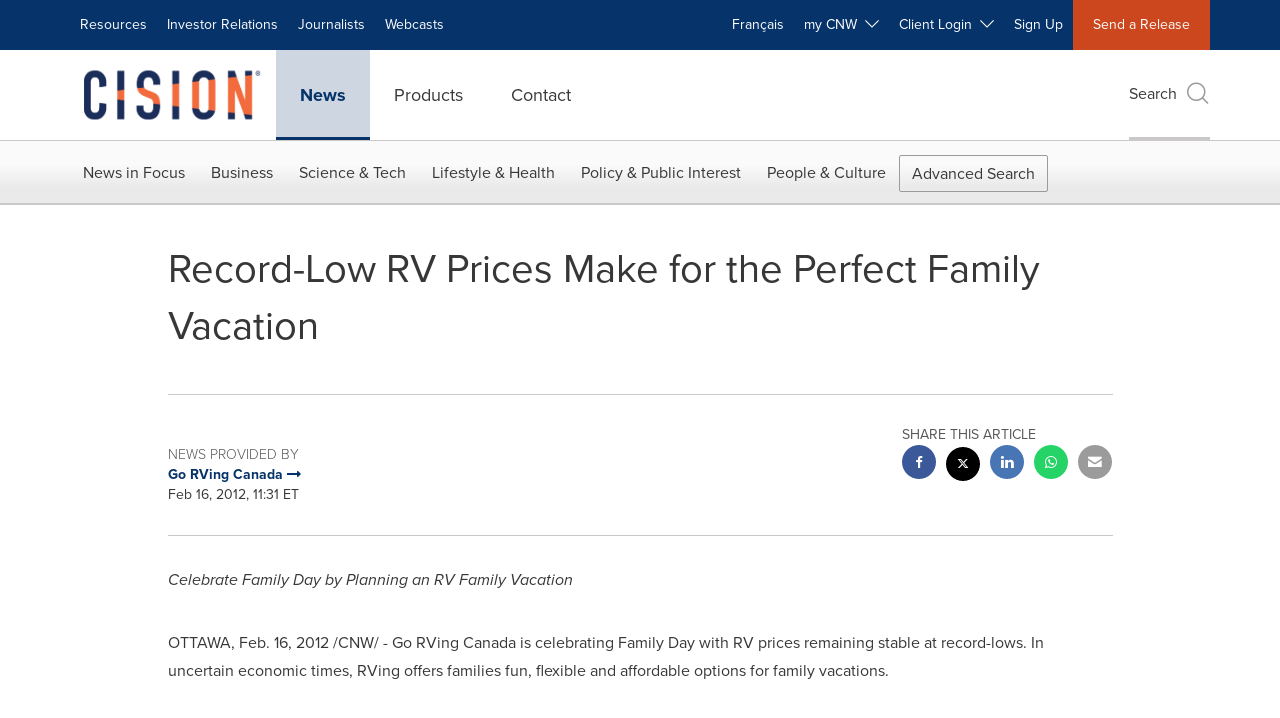

--- FILE ---
content_type: text/html;charset=utf-8
request_url: https://www.newswire.ca/news-releases/record-low-rv-prices-make-for-the-perfect-family-vacation-509657761.html
body_size: 24049
content:
<!doctype html>



<html lang="en">

<head>
  
        <meta charset="utf-8"/>
	    <meta content="IE=edge,chrome=1" http-equiv="X-UA-Compatible"/>
	    <meta name="viewport" content="width=device-width, initial-scale=1"/><link rel="icon" href="/content/dam/cision/icons/favicon.png" type="image/png"/>
    	<meta name="adobeLaunchScript" content="//assets.adobedtm.com/launch-EN5a9546be82474822b2c7515efd01750c.min"/>
		<script type="text/javascript" src="https://widgets.financialcontent.com/cision/stockquote.js" async></script>
	
 



<script src="https://code.jquery.com/jquery-3.5.0.min.js"></script>
<script src="https://fast.wistia.com/player.js" async></script>
<script src="https://fast.wistia.com/playlist.js" async></script> 
    
<link rel="stylesheet" href="/etc.clientlibs/prncom/clientlibs/newspage-clientlibs.min.css" type="text/css">





     
    
     
    <meta itemprop="description" content="/CNW/ - Go RVing Canada is celebrating Family Day with RV prices remaining stable at record-lows. In uncertain economic times, RVing offers families fun,..."/>
    <meta name="description" content="/CNW/ - Go RVing Canada is celebrating Family Day with RV prices remaining stable at record-lows. In uncertain economic times, RVing offers families fun,..."/>
    <!-- For structured data -->
    <meta itemprop="inLanguage" content="en"/>
    <!-- For language declaration -->
    <meta http-equiv="Content-Language" content="en"/>
    
    
        <link rel="icon" href="/content/dam/cision/icons/favicon.png" type="image/png"/>
    
    <title>Record-Low RV Prices Make for the Perfect Family Vacation</title>
    <meta name="author"/>
    <meta name='Publisher' content="CNW Group"/>
    <meta name="msvalidate.01" content="9D28F7743C790DD88F2D9C7375EF7ED5"/>
    <meta name="p:domain_verify" content="7d052ac42aa9e7505635404745861994"/>
    <meta name="referrer" content="unsafe-url"/>
    <meta name="google-site-verification" content="xDAXH-iSoJ2LVjsJb88HI03rnWfjQ3sQcczI4-EGotQ"/>
    <meta name="naver-site-verification" content="0aaad19c909a94c1b1cf1e782a10f0a6d8e14fc0"/>
    <meta name='date' content="2012-02-16T11:31:00-05:00"/>
    <meta name="twitter:card" content="summary_large_image"/>
    
        <meta name="twitter:site" content="@CNWGroup"/>
    
    
    <meta name="twitter:title" content="Record-Low RV Prices Make for the Perfect Family Vacation"/>
    <meta name="twitter:description" content="/CNW/ - Go RVing Canada is celebrating Family Day with RV prices remaining stable at record-lows. In uncertain economic times, RVing offers families fun,..."/>
    
    <meta property="og:title" content="Record-Low RV Prices Make for the Perfect Family Vacation"/>
    <meta property="og:type" content="article"/>
    <meta property="og:description" content="/CNW/ - Go RVing Canada is celebrating Family Day with RV prices remaining stable at record-lows. In uncertain economic times, RVing offers families fun,..."/>
    
        
    
    
     
    <meta property="og:url" content="https://www.newswire.ca/news-releases/record-low-rv-prices-make-for-the-perfect-family-vacation-509657761.html"/>
    
        
        

            
            
                
                
                    <meta name="robots" content="index, follow"/>
                
                <link rel="canonical" href="https://www.newswire.ca/news-releases/record-low-rv-prices-make-for-the-perfect-family-vacation-509657761.html"/>
                
            
        

    
    <meta id="sharingTitle" content="Record-Low RV Prices Make for the Perfect Family Vacation"/>
    <meta id="sharingDesc" content="Record-Low RV Prices Make for the Perfect Family Vacation"/>
     
    
    
    <!-- Additional Authorable Meta tags -->
    
    <script type="application/ld+json">
        {
            "@context": "https://schema.org",
            "@type": "NewsArticle",
            "mainEntityOfPage": {
                "@id": "https://www.newswire.ca/news-releases/record-low-rv-prices-make-for-the-perfect-family-vacation-509657761.html"
            },
            "headline": "Record-Low RV Prices Make for the Perfect Family Vacation",
            "image": [
                ""
            ],
            "datePublished": "2012-02-16T11:31:00-05:00",
            "dateModified": "2018-12-26T23:31:26-05:00",
            "description": "/CNW/ - Go RVing Canada is celebrating Family Day with RV prices remaining stable at record-lows. In uncertain economic times, RVing offers families fun,...",
            "publisher": {
              "@type": "Organization",
              "name": "CNW Group",
              "logo": {
                "@type": "ImageObject",
                "url": "https://www.newswire.ca/content/dam/newswire-ca/Cision_logo_navy_orange.svg"
              }
            }
        }
    </script>
 
			 	<style>
			 		
#ReleaseContent TABLE
{
    BORDER-COLLAPSE: collapse
}
TR.cnwUnderlinedCell TD
{
    BORDER-BOTTOM: #000000 1px solid
}
TR.cnwDoubleUnderlinedCell TD
{
    BORDER-BOTTOM: #000000 3px double
}
TR.cnwBoldUnderlinedCell TD
{
    BORDER-BOTTOM: #000000 3px solid
}
TD.cnwUnderlinedCell
{
    BORDER-BOTTOM: #000000 1px solid
}
TD.cnwDoubleUnderlinedCell
{
    BORDER-BOTTOM: #000000 3px double
}
TD.cnwBoldUnderlinedCell
{
    BORDER-BOTTOM: #000000 3px solid
}
#ReleaseContent TABLE.cnwBorderedTable TD
{
    BORDER-RIGHT: black 1px solid;
    PADDING-RIGHT: 2px;
    BORDER-TOP: black 1px solid;
    PADDING-LEFT: 2px;
    PADDING-BOTTOM: 2px;
    BORDER-LEFT: black 1px solid;
    PADDING-TOP: 2px;
    BORDER-BOTTOM: black 1px solid;
    BORDER-COLLAPSE: collapse
}
#ReleaseContent TABLE TD
{
    PADDING-RIGHT: 2px;
    PADDING-LEFT: 2px;
    PADDING-BOTTOM: 2px;
    PADDING-TOP: 2px
}


			 	</style>
		 	          

	

</head>


<body class="prncom prncom_news-releases prncom_news-releases_news-template-d prncom_news-releases_news-template-d_index carousel-template news blue-theme">
<a href="https://www.cision.com/about/accessibility/" tabindex="0" class="skipNavLink screen-only">Accessibility Statement</a>
<a href="#main" tabindex="0" class="skipNavLink screen-only">Skip Navigation</a>
<div class="page-wrap">
  

<div>
			 

    <header class="main-header visible-lg-block newswire-ca ">
    

 
<section class="nav-junior">
    <div class="container">
        <nav class="navbar navbar-junior" aria-label="primary">
                <div>
                    
                        
                        <ul class="nav navbar-nav"> 
                                <li>
                                <a href="/resources/" target="_self">Resources</a>
                              </li> 
                                <li>
                                <a href="/products/investor-relations/" target="_self">Investor Relations</a>
                              </li> <li>
                           <a href="https://prnmedia.prnewswire.com/" target="_blank">Journalists</a>
                             </li>
                                 <li>
                           <a href="https://cnw.en.mediaroom.com/events" target="_blank">Webcasts</a>
                             </li>
                                  </ul>
                    
                    
                        
                      <ul class="nav navbar-nav navbar-right">  <li>
											<!-- <a href="JavaScript:void(0)"  id="userlang" target="_self" class="language-toggle" data-browser-lang="en" data-req-param-org="" data-req-url="/news-releases/record-low-rv-prices-make-for-the-perfect-family-vacation-509657761.html" data-req-full-url="https://www.newswire.ca/content/newswire-ca/ca/en/news-releases.detail.html/record-low-rv-prices-make-for-the-perfect-family-vacation-509657761.html"  data-redirect-url="/fr/news-releases/" title="" style="cursor:pointer;">Français</a> -->
											<a href="/fr/news-releases/" class="language-toggle" target="_self" lang="fr">Français</a>
                                       </li><li class="dropdown ">
                                                    <a tabindex="0" data-toggle="dropdown" role="button" class="dropdown-toggle" aria-expanded="false">my CNW&nbsp; <i class="btr bt-angle-down"></i></a>
                                                    <ul class="dropdown-menu"> 
            <li>
                <a href="/mycnw/login/" id="logRegister" target="_self">Login</a>
            </li>  
            <li>
                <a href="/mycnw/register/" id="regRegister" target="_self">Register</a>
            </li> 
                                                    </ul>
                                                </li><li class="dropdown ">
                                                    <a tabindex="0" data-toggle="dropdown" role="button" class="dropdown-toggle" aria-expanded="false">Client Login&nbsp; <i class="btr bt-angle-down"></i></a>
                                                    <ul class="dropdown-menu"> <li>
                <a href="https://app.prnewswire.com/login/auto" target="_blank">PR Newswire Amplify™</a>
            </li>
              <li>
                <a href="https://app2.cision.com/" target="_blank">Next Gen Communications Cloud</a>
            </li>
              <li>
                <a href="https://app.cision.com/#/login?lang=en-ca" target="_blank">Cision Communications Cloud®</a>
            </li>
             
                                                    </ul>
                                                </li><li>
                                           <a href="/contact-us/" target="_blank">Sign Up</a>
                                     </li>   <li class="bg-brand-secondary ">
                                    <a href="/contact-us/" target="_self">Send a Release</a>
                                </li>
                                 </ul>
                    
                </div>
        </nav>
    </div>
</section>
    <section class="nav-main">
    <div class="container">
        <nav class="navbar navbar-default" aria-label="secondary">
                <div class="navbar-header">
                    


<a class="navbar-brand" href="/home/" target="_self">
        
        
            
            <img class="img-responsive " src="/content/dam/newswire-ca/Cision_logo_navy_orange.svg" title="Return to PR Newswire homepage" alt="Return to PR Newswire homepage" loading="lazy" onerror="this.onerror=null; this.src=''"/>
            
            
        
    </a>
               </div>
               <div>
                    



	<ul class="nav navbar-nav">
		
			<li class="dropdown" id="news">
				
				
					<a href="/news-releases/" target="_self" data-subnav="news">News</a>
				
			</li>
		
			<li class="dropdown" id="products">
				
				
					<a href="/amplify-platform/" target="_self" data-subnav="products">Products</a>
				
			</li>
		
			<li class="dropdown" id="contact">
				
				
					<a href="/contact-us/" target="_self" data-subnav="contact">Contact</a>
				
			</li>
		
	</ul>

                </div>
				
                    <div>
					 
					   
					  		


	
	
			
		<script>
			var siteSearchProperties = '{"viewAllorglabelHtml":"Organizations <span>View all</span>","viewAllprodlabelHtml":null,"viewAllresourcelabelHtml":null,"newsReleasePrefix":null,"viewAllNewslabelHtml":"News <span>View all</span>"}';
			siteSearchProperties = JSON.parse(siteSearchProperties);
		</script>
	   		<div id="sitesearch">
	   		

	 <div class="pull-right">
          <button data-toggle="modal" data-target="#search-modal" class="search_btn">
              Search<span aria-hidden="true" class="btr bt-search bt-lg text-muted"></span>
             
             
            <input type="hidden" id="pathPrefix" name="pathPrefix"/>
            <input type="hidden" id="siteValue" name="siteValue" value="newswire-ca"/>
            <input type="hidden" id="langValue" name="langValue" value="en"/>
        </button>
     </div>
 
 
 
 
 
 

<div class="modal fade modal-qs-search" id="search-modal" tabindex="-1">
          <div role="dialog" aria-modal="true" aria-label="Search" class="modal-dialog modal-lg">
            <div class="modal-content">
            <div class="col-sm-1 pull-right">
                <button type="button" class="close" data-dismiss="modal" aria-label="Close"><i class="btr bt-times"></i></button>
            </div>
              <div class="modal-body col-sm-10 col-sm-offset-1" tabindex="0">
                <form class="search-bar">
                  <div class="input-group">

                  	<input type="hidden" id="sitesearchurl" name="searchlink" value="/search/all/"/>
                  	<input type="hidden" id="prodsearchurl" name="prodsearchlink" value="/search/products/"/>
                  	<input type="hidden" id="resourcesearchurl" name="resourcesearchlink" value="/search/all/"/>
                  	<input type="hidden" id="orgsearchurl" name="orgsearchlink" value="/search/organization/"/>
                  	<input type="hidden" id="allnewssearchurl" name="allnewssearchlink" value="/search/news/"/>
                  	<input type="hidden" id="enableQuickSearch" name="enableQuickSearch" value="true"/>

                  	<input type="hidden" id="newsVanityPathURL" name="newsVanityPathURL" value="/news/"/>
                      <input type="hidden" id="currentPagePathURL" name="currentPagePathURL" value="/content/newswire-ca/ca/en/news-releases"/>
                      <label class="search-label" id="SearchLabel" for="sitesearchbox">Search</label>
                  	 <span style="display: none" id="autopoplabel" aria-hidden="true">When typing in this field, a list of search results will appear and be automatically updated as you type.</span>
                      <div class="results-count sr-only" aria-live="assertive"></div>
                      <input type="text" id="sitesearchbox" name="Search" aria-controls="results" aria-haspopup="listbox" aria-expanded="false" aria-describedby="autopoplabel" autocomplete="off" aria-autocomplete="list" class="form-control form-search" placeholder="Search News Releases, Organizations"/>

                  </div>
                  <div class="qs-error">
                  </div>
                </form>
              <div class="qs-results-container">
                  <div class="qs-pending">
                    <div class="row">
                      <div class="col-sm-1">
                        <div class='uil-ring-css small'>
                          <div></div>
                        </div>
                      </div>
                      <div class="col-sm-11">
                        <p class="text-muted">Searching for your content...</p>
                      </div>
                    </div>
                  </div>
                  <div class="row">
                    <div class="col-sm-12">
                      <div class="qs-results" id="response-json">
                        <div class="media qs-no-results">
		                  <div class="media-left media-middle">
		                    <i class="btr bt-exclamation-circle bt-2x text-muted"></i>
		                  </div>
		                  <div class="media-body media-middle">
		                    <span><strong>No results found. Please change your search terms and try again.</strong></span>
		                  </div>
		                </div>

                        <div id="eraResponseJson"> </div>
                      </div>
                      
	                      <div class="row">
	                        <div class="col-sm-12">
	                          <a class="qs-as" href="/search/advance-search/">Advanced Search</a>
	                        </div>
	                      </div>
                      
                    </div>
                  </div>
                </div>
              </div>
            </div>
          </div>
        </div>
	
	   		</div>
		

		

					   
					  	                   
					
					</div>
				
           </nav>
           
    </div>
</section>

    
                <div class="navigation-menu" id="sub-nav-tier" style="display: none;">
                    <div class="nav-subnav hidden-xs">
						<div class="container">
							
								
									<nav class="navbar news" id="mainNav-news" style="display: none;" aria-label="news">
										
											
											

  <ul class="nav nav-pills tier-two  advsearch">
    
      
        
          
          
          
            <li class="nav-dropdown dropdown fw nav-title">
              <a class="dropdown-toggle" href="#" role="button" data-toggle="dropdown" tabindex="0" aria-expanded="false" aria-controls="1-submenu" title="News in Focus"> News in Focus </a>
              
                
                  
                  <ul class="dropdown-menu tier-three" id="1-submenu">
                    <li class="row">
                      <div class="col-sm-12">
                        <div class="nav-list-item">
                          
	
	
	
	
		
		
			
				<div class="col-sm-4">
					<ul class="nav-tier col_item col_item_list2">
						<li><h2><a href="/news-releases/" data-omniture="{&quot;SubNavigationLink&quot;:&quot;NR | News in Focus | Browse News Releases&quot;,&quot;FormSubNavBar&quot;:&quot;true&quot;}" class="media-heading omniture-subnav" style="font-weight:bold">Browse News Releases</a></h2></li>
						
							
							
	
		<li>
			<a class="omniture-subnav" href="/news-releases/news-releases-list/" data-omniture="{&quot;SubNavigationLink&quot;:&quot;&quot;,&quot;FormSubNavBar&quot;:&quot;true&quot;}">All News Releases
			</a>
		</li>
	
		<li>
			<a class="omniture-subnav" href="/news-releases/all-public-company-news/" data-omniture="{&quot;SubNavigationLink&quot;:&quot;&quot;,&quot;FormSubNavBar&quot;:&quot;true&quot;}">All Public Company
			</a>
		</li>
	

						


						
							
							
						
						
							
								<li><h2><a class="media-heading omniture-subnav" href="/news-releases/" data-omniture="{&quot;SubNavigationLink&quot;:&quot;NR | News in Focus | Browse News Releases | Browse News Releases Overview&quot;,&quot;FormSubNavBar&quot;:&quot;true&quot;}">News Releases Overview </a></h2></li>
							

						
						
					</ul>
				</div>
			
		
			
				<div class="col-sm-4">
					<ul class="nav-tier col_item col_item_list2">
						<li><h2><a href="/news-releases/multimedia/" data-omniture="{&quot;SubNavigationLink&quot;:&quot;NR | News in Focus | Multimedia Gallery&quot;,&quot;FormSubNavBar&quot;:&quot;true&quot;}" class="media-heading omniture-subnav" style="font-weight:bold">Multimedia Gallery</a></h2></li>
						
							
							
	
		<li>
			<a class="omniture-subnav" href="/news-releases/multimedia/multimedia-list/" data-omniture="{&quot;SubNavigationLink&quot;:&quot;&quot;,&quot;FormSubNavBar&quot;:&quot;true&quot;}">All Multimedia
			</a>
		</li>
	
		<li>
			<a class="omniture-subnav" href="/news-releases/photos/photos-list/" data-omniture="{&quot;SubNavigationLink&quot;:&quot;&quot;,&quot;FormSubNavBar&quot;:&quot;true&quot;}">All Photos
			</a>
		</li>
	
		<li>
			<a class="omniture-subnav" href="/news-releases/videos/videos-list/" data-omniture="{&quot;SubNavigationLink&quot;:&quot;&quot;,&quot;FormSubNavBar&quot;:&quot;true&quot;}">All Videos
			</a>
		</li>
	

						


						
							
							
						
						
							
								<li><h2><a class="media-heading omniture-subnav" href="/news-releases/multimedia/" data-omniture="{&quot;SubNavigationLink&quot;:&quot;NR | News in Focus | Multimedia Gallery | Multimedia Gallery Overview&quot;,&quot;FormSubNavBar&quot;:&quot;true&quot;}">Multimedia Gallery Overview </a></h2></li>
							

						
						
					</ul>
				</div>
			
		
			
				<div class="col-sm-4">
					<ul class="nav-tier col_item col_item_list2">
						<li><h2><a href="/news-releases/latest-news-topics/" data-omniture="{&quot;SubNavigationLink&quot;:&quot;NR | News in Focus | Trending Topics&quot;,&quot;FormSubNavBar&quot;:&quot;true&quot;}" class="media-heading omniture-subnav" style="font-weight:bold">Trending Topics</a></h2></li>
						
							
							
	
		<li>
			<a class="omniture-subnav" href="/news-releases/latest-news-topics/" data-omniture="{&quot;SubNavigationLink&quot;:&quot;&quot;,&quot;FormSubNavBar&quot;:&quot;true&quot;}">All Trending Topics
			</a>
		</li>
	

						


						
						
							

						
						
					</ul>
				</div>
			
		
	


                        </div>
                      </div>
                    </li>
                  </ul>
                
              
              
            </li>
          
        
          
          
          
            <li class="nav-dropdown dropdown fw nav-title">
              <a class="dropdown-toggle" href="#" role="button" data-toggle="dropdown" tabindex="0" aria-expanded="false" aria-controls="2-submenu" title="Business"> Business </a>
              
              
                
                  
                  <ul class="dropdown-menu tier-three">
    <li class="row">
        <ul class="nav-tier">
                                                        <li><h2><a href="/news-releases/automotive-transportation-latest-news/" class="media-heading omniture-subnav" data-omniture="{&quot;SubNavigationLink&quot;:&quot;Business&quot;,&quot;FormSubNavBar&quot;:&quot;true&quot;}">Auto &amp; Transportation</a></h2></li><li><a class="omniture-subnav" href="/news-releases/automotive-transportation-latest-news/automotive-transportation-latest-news-list/" data-omniture="{&quot;SubNavigationLink&quot;:&quot;NR | Business | Auto &amp; Transportation |  &quot;,&quot;FormSubNavBar&quot;:&quot;true&quot;}">All Automotive &amp; Transportation
        </a></li><li><a class="omniture-subnav" href="/news-releases/automotive-transportation-latest-news/aerospace-defense-list/" data-omniture="{&quot;SubNavigationLink&quot;:&quot;NR | Business | Auto &amp; Transportation | Aerospace, Defense &quot;,&quot;FormSubNavBar&quot;:&quot;true&quot;}">Aerospace, Defense
        </a></li><li><a class="omniture-subnav" href="/news-releases/automotive-transportation-latest-news/air-freight-list/" data-omniture="{&quot;SubNavigationLink&quot;:&quot;NR | Business | Auto &amp; Transportation | Air Freight &quot;,&quot;FormSubNavBar&quot;:&quot;true&quot;}">Air Freight
        </a></li><li><a class="omniture-subnav" href="/news-releases/automotive-transportation-latest-news/airlines-aviation-list/" data-omniture="{&quot;SubNavigationLink&quot;:&quot;NR | Business | Auto &amp; Transportation | Airlines &amp; Aviation &quot;,&quot;FormSubNavBar&quot;:&quot;true&quot;}">Airlines &amp; Aviation
        </a></li><li><a class="omniture-subnav" href="/news-releases/automotive-transportation-latest-news/automotive-list/" data-omniture="{&quot;SubNavigationLink&quot;:&quot;NR | Business | Auto &amp; Transportation | Automotive &quot;,&quot;FormSubNavBar&quot;:&quot;true&quot;}">Automotive
        </a></li><li><a class="omniture-subnav" href="/news-releases/automotive-transportation-latest-news/maritime-shipbuilding-list/" data-omniture="{&quot;SubNavigationLink&quot;:&quot;NR | Business | Auto &amp; Transportation | Maritime &amp; Shipbuilding &quot;,&quot;FormSubNavBar&quot;:&quot;true&quot;}">Maritime &amp; Shipbuilding
        </a></li><li><a class="omniture-subnav" href="/news-releases/automotive-transportation-latest-news/railroads-and-intermodal-transportation-list/" data-omniture="{&quot;SubNavigationLink&quot;:&quot;NR | Business | Auto &amp; Transportation | Railroads and Intermodal Transportation &quot;,&quot;FormSubNavBar&quot;:&quot;true&quot;}">Railroads and Intermodal Transportation
        </a></li><li><a class="omniture-subnav" href="/news-releases/automotive-transportation-latest-news/supply-chain-logistics-list/" data-omniture="{&quot;SubNavigationLink&quot;:&quot;NR | Business | Auto &amp; Transportation | Supply Chain/Logistics &quot;,&quot;FormSubNavBar&quot;:&quot;true&quot;}">Supply Chain/Logistics
        </a></li><li><a class="omniture-subnav" href="/news-releases/automotive-transportation-latest-news/transportation-trucking-railroad-list/" data-omniture="{&quot;SubNavigationLink&quot;:&quot;NR | Business | Auto &amp; Transportation | Transportation, Trucking &amp; Railroad &quot;,&quot;FormSubNavBar&quot;:&quot;true&quot;}">Transportation, Trucking &amp; Railroad
        </a></li><li><a class="omniture-subnav" href="/news-releases/automotive-transportation-latest-news/travel-list/" data-omniture="{&quot;SubNavigationLink&quot;:&quot;NR | Business | Auto &amp; Transportation | Travel &quot;,&quot;FormSubNavBar&quot;:&quot;true&quot;}">Travel
        </a></li><li><a class="omniture-subnav" href="/news-releases/automotive-transportation-latest-news/trucking-and-road-transportation-list/" data-omniture="{&quot;SubNavigationLink&quot;:&quot;NR | Business | Auto &amp; Transportation | Trucking and Road Transportation &quot;,&quot;FormSubNavBar&quot;:&quot;true&quot;}">Trucking and Road Transportation
        </a></li><li><h2><a class="media-heading omniture-subnav" href="/news-releases/automotive-transportation-latest-news/" data-omniture="{&quot;SubNavigationLink&quot;:&quot;NR | Business | Auto &amp; Transportation | Auto &amp; Transportation Overview &quot;,&quot;FormSubNavBar&quot;:&quot;true&quot;}">Auto &amp; Transportation Overview</a></h2></li><li><h2><a class="media-heading omniture-subnav" href="/news-releases/automotive-transportation-latest-news/automotive-transportation-latest-news-list/" data-omniture="{&quot;SubNavigationLink&quot;:&quot;NR | Business | Auto &amp; Transportation | View All Auto &amp; Transportation  &quot;,&quot;FormSubNavBar&quot;:&quot;true&quot;}">View All Auto &amp; Transportation </a></h2></li></ul>
        <ul class="nav-tier">
                                                        <li><h2><a href="/news-releases/business-technology-latest-news/" class="media-heading omniture-subnav" data-omniture="{&quot;SubNavigationLink&quot;:&quot;Business&quot;,&quot;FormSubNavBar&quot;:&quot;true&quot;}">Business Technology</a></h2></li><li><a class="omniture-subnav" href="/news-releases/business-technology-latest-news/business-technology-latest-news-list/" data-omniture="{&quot;SubNavigationLink&quot;:&quot;NR | Business | Business Technology |  &quot;,&quot;FormSubNavBar&quot;:&quot;true&quot;}">All Business Technology
        </a></li><li><a class="omniture-subnav" href="/news-releases/business-technology-latest-news/blockchain-list/" data-omniture="{&quot;SubNavigationLink&quot;:&quot;NR | Business | Business Technology | Blockchain &quot;,&quot;FormSubNavBar&quot;:&quot;true&quot;}">Blockchain
        </a></li><li><a class="omniture-subnav" href="/news-releases/business-technology-latest-news/broadcast-tech-list/" data-omniture="{&quot;SubNavigationLink&quot;:&quot;NR | Business | Business Technology | Broadcast Tech &quot;,&quot;FormSubNavBar&quot;:&quot;true&quot;}">Broadcast Tech
        </a></li><li><a class="omniture-subnav" href="/news-releases/business-technology-latest-news/computer-electronics-list/" data-omniture="{&quot;SubNavigationLink&quot;:&quot;NR | Business | Business Technology | Computer &amp; Electronics &quot;,&quot;FormSubNavBar&quot;:&quot;true&quot;}">Computer &amp; Electronics
        </a></li><li><a class="omniture-subnav" href="/news-releases/business-technology-latest-news/computer-hardware-list/" data-omniture="{&quot;SubNavigationLink&quot;:&quot;NR | Business | Business Technology | Computer Hardware &quot;,&quot;FormSubNavBar&quot;:&quot;true&quot;}">Computer Hardware
        </a></li><li><a class="omniture-subnav" href="/news-releases/business-technology-latest-news/computer-software-list/" data-omniture="{&quot;SubNavigationLink&quot;:&quot;NR | Business | Business Technology | Computer Software &quot;,&quot;FormSubNavBar&quot;:&quot;true&quot;}">Computer Software
        </a></li><li><a class="omniture-subnav" href="/news-releases/business-technology-latest-news/data-analytics-list/" data-omniture="{&quot;SubNavigationLink&quot;:&quot;NR | Business | Business Technology | Data Analytics &quot;,&quot;FormSubNavBar&quot;:&quot;true&quot;}">Data Analytics
        </a></li><li><a class="omniture-subnav" href="/news-releases/business-technology-latest-news/electronic-commerce-list/" data-omniture="{&quot;SubNavigationLink&quot;:&quot;NR | Business | Business Technology | Electronic Commerce &quot;,&quot;FormSubNavBar&quot;:&quot;true&quot;}">Electronic Commerce
        </a></li><li><a class="omniture-subnav" href="/news-releases/business-technology-latest-news/electronic-components-list/" data-omniture="{&quot;SubNavigationLink&quot;:&quot;NR | Business | Business Technology | Electronic Components &quot;,&quot;FormSubNavBar&quot;:&quot;true&quot;}">Electronic Components
        </a></li><li><a class="omniture-subnav" href="/news-releases/business-technology-latest-news/electronic-design-automation-list/" data-omniture="{&quot;SubNavigationLink&quot;:&quot;NR | Business | Business Technology | Electronic Design Automation &quot;,&quot;FormSubNavBar&quot;:&quot;true&quot;}">Electronic Design Automation
        </a></li><li><a class="omniture-subnav" href="/news-releases/business-technology-latest-news/financial-technology-list/" data-omniture="{&quot;SubNavigationLink&quot;:&quot;NR | Business | Business Technology | Financial Technology &quot;,&quot;FormSubNavBar&quot;:&quot;true&quot;}">Financial Technology
        </a></li><li><a class="omniture-subnav" href="/news-releases/business-technology-latest-news/high-tech-security-list/" data-omniture="{&quot;SubNavigationLink&quot;:&quot;NR | Business | Business Technology | High Tech Security &quot;,&quot;FormSubNavBar&quot;:&quot;true&quot;}">High Tech Security
        </a></li><li><a class="omniture-subnav" href="/news-releases/business-technology-latest-news/internet-technology-list/" data-omniture="{&quot;SubNavigationLink&quot;:&quot;NR | Business | Business Technology | Internet Technology &quot;,&quot;FormSubNavBar&quot;:&quot;true&quot;}">Internet Technology
        </a></li><li><a class="omniture-subnav" href="/news-releases/business-technology-latest-news/nanotechnology-list/" data-omniture="{&quot;SubNavigationLink&quot;:&quot;NR | Business | Business Technology | Nanotechnology &quot;,&quot;FormSubNavBar&quot;:&quot;true&quot;}">Nanotechnology
        </a></li><li><a class="omniture-subnav" href="/news-releases/business-technology-latest-news/networks-list/" data-omniture="{&quot;SubNavigationLink&quot;:&quot;NR | Business | Business Technology | Networks &quot;,&quot;FormSubNavBar&quot;:&quot;true&quot;}">Networks
        </a></li><li><a class="omniture-subnav" href="/news-releases/business-technology-latest-news/peripherals-list/" data-omniture="{&quot;SubNavigationLink&quot;:&quot;NR | Business | Business Technology | Peripherals &quot;,&quot;FormSubNavBar&quot;:&quot;true&quot;}">Peripherals
        </a></li><li><a class="omniture-subnav" href="/news-releases/business-technology-latest-news/semiconductors-list/" data-omniture="{&quot;SubNavigationLink&quot;:&quot;NR | Business | Business Technology | Semiconductors &quot;,&quot;FormSubNavBar&quot;:&quot;true&quot;}">Semiconductors
        </a></li><li><h2><a class="media-heading omniture-subnav" href="/news-releases/business-technology-latest-news/" data-omniture="{&quot;SubNavigationLink&quot;:&quot;NR | Business | Business Technology | Business Technology Overview &quot;,&quot;FormSubNavBar&quot;:&quot;true&quot;}">Business Technology Overview</a></h2></li><li><h2><a class="media-heading omniture-subnav" href="/news-releases/business-technology-latest-news/business-technology-latest-news-list/" data-omniture="{&quot;SubNavigationLink&quot;:&quot;NR | Business | Business Technology | View All Business Technology  &quot;,&quot;FormSubNavBar&quot;:&quot;true&quot;}">View All Business Technology </a></h2></li></ul>
        <ul class="nav-tier">
                                                        <li><h2><a href="/news-releases/entertainment-media-latest-news/" class="media-heading omniture-subnav" data-omniture="{&quot;SubNavigationLink&quot;:&quot;Business&quot;,&quot;FormSubNavBar&quot;:&quot;true&quot;}">Entertain­ment &amp; Media</a></h2></li><li><a class="omniture-subnav" href="/news-releases/entertainment-media-latest-news/entertainment-media-latest-news-list/" data-omniture="{&quot;SubNavigationLink&quot;:&quot;NR | Business | Entertain­ment &amp; Media |  &quot;,&quot;FormSubNavBar&quot;:&quot;true&quot;}">All Entertain­ment &amp; Media
        </a></li><li><a class="omniture-subnav" href="/news-releases/entertainment-media-latest-news/advertising-list/" data-omniture="{&quot;SubNavigationLink&quot;:&quot;NR | Business | Entertain­ment &amp; Media | Advertising &quot;,&quot;FormSubNavBar&quot;:&quot;true&quot;}">Advertising
        </a></li><li><a class="omniture-subnav" href="/news-releases/entertainment-media-latest-news/art-list/" data-omniture="{&quot;SubNavigationLink&quot;:&quot;NR | Business | Entertain­ment &amp; Media | Art &quot;,&quot;FormSubNavBar&quot;:&quot;true&quot;}">Art
        </a></li><li><a class="omniture-subnav" href="/news-releases/entertainment-media-latest-news/books-list/" data-omniture="{&quot;SubNavigationLink&quot;:&quot;NR | Business | Entertain­ment &amp; Media | Books &quot;,&quot;FormSubNavBar&quot;:&quot;true&quot;}">Books
        </a></li><li><a class="omniture-subnav" href="/news-releases/entertainment-media-latest-news/entertainment-list/" data-omniture="{&quot;SubNavigationLink&quot;:&quot;NR | Business | Entertain­ment &amp; Media | Entertainment &quot;,&quot;FormSubNavBar&quot;:&quot;true&quot;}">Entertainment
        </a></li><li><a class="omniture-subnav" href="/news-releases/entertainment-media-latest-news/film-and-motion-picture-list/" data-omniture="{&quot;SubNavigationLink&quot;:&quot;NR | Business | Entertain­ment &amp; Media | Film and Motion Picture &quot;,&quot;FormSubNavBar&quot;:&quot;true&quot;}">Film and Motion Picture
        </a></li><li><a class="omniture-subnav" href="/news-releases/entertainment-media-latest-news/magazines-list/" data-omniture="{&quot;SubNavigationLink&quot;:&quot;NR | Business | Entertain­ment &amp; Media | Magazines &quot;,&quot;FormSubNavBar&quot;:&quot;true&quot;}">Magazines
        </a></li><li><a class="omniture-subnav" href="/news-releases/entertainment-media-latest-news/music-list/" data-omniture="{&quot;SubNavigationLink&quot;:&quot;NR | Business | Entertain­ment &amp; Media | Music &quot;,&quot;FormSubNavBar&quot;:&quot;true&quot;}">Music
        </a></li><li><a class="omniture-subnav" href="/news-releases/entertainment-media-latest-news/publishing-information-services-list/" data-omniture="{&quot;SubNavigationLink&quot;:&quot;NR | Business | Entertain­ment &amp; Media | Publishing &amp; Information Services &quot;,&quot;FormSubNavBar&quot;:&quot;true&quot;}">Publishing &amp; Information Services
        </a></li><li><a class="omniture-subnav" href="/news-releases/entertainment-media-latest-news/radio-list/" data-omniture="{&quot;SubNavigationLink&quot;:&quot;NR | Business | Entertain­ment &amp; Media | Radio &amp; Podcast &quot;,&quot;FormSubNavBar&quot;:&quot;true&quot;}">Radio &amp; Podcast
        </a></li><li><a class="omniture-subnav" href="/news-releases/entertainment-media-latest-news/television-list/" data-omniture="{&quot;SubNavigationLink&quot;:&quot;NR | Business | Entertain­ment &amp; Media | Television &quot;,&quot;FormSubNavBar&quot;:&quot;true&quot;}">Television
        </a></li><li><h2><a class="media-heading omniture-subnav" href="/news-releases/entertainment-media-latest-news/" data-omniture="{&quot;SubNavigationLink&quot;:&quot;NR | Business | Entertain­ment &amp; Media | Entertain­ment &amp; Media Overview &quot;,&quot;FormSubNavBar&quot;:&quot;true&quot;}">Entertain­ment &amp; Media Overview</a></h2></li><li><h2><a class="media-heading omniture-subnav" href="/news-releases/entertainment-media-latest-news/entertainment-media-latest-news-list/" data-omniture="{&quot;SubNavigationLink&quot;:&quot;NR | Business | Entertain­ment &amp; Media | View All Entertain­ment &amp; Media  &quot;,&quot;FormSubNavBar&quot;:&quot;true&quot;}">View All Entertain­ment &amp; Media </a></h2></li></ul>
        <ul class="nav-tier">
                                                        <li><h2><a href="/news-releases/financial-services-latest-news/" class="media-heading omniture-subnav" data-omniture="{&quot;SubNavigationLink&quot;:&quot;Business&quot;,&quot;FormSubNavBar&quot;:&quot;true&quot;}">Financial Services &amp; Investing</a></h2></li><li><a class="omniture-subnav" href="/news-releases/financial-services-latest-news/financial-services-latest-news-list/" data-omniture="{&quot;SubNavigationLink&quot;:&quot;NR | Business | Financial Services &amp; Investing |  &quot;,&quot;FormSubNavBar&quot;:&quot;true&quot;}">All Financial Services &amp; Investing
        </a></li><li><a class="omniture-subnav" href="/news-releases/financial-services-latest-news/accounting-news-issues-list/" data-omniture="{&quot;SubNavigationLink&quot;:&quot;NR | Business | Financial Services &amp; Investing | Accounting News &amp; Issues &quot;,&quot;FormSubNavBar&quot;:&quot;true&quot;}">Accounting News &amp; Issues
        </a></li><li><a class="omniture-subnav" href="/news-releases/financial-services-latest-news/acquisitions-mergers-and-takeovers-list/" data-omniture="{&quot;SubNavigationLink&quot;:&quot;NR | Business | Financial Services &amp; Investing | Acquisitions, Mergers and Takeovers &quot;,&quot;FormSubNavBar&quot;:&quot;true&quot;}">Acquisitions, Mergers and Takeovers
        </a></li><li><a class="omniture-subnav" href="/news-releases/financial-services-latest-news/banking-financial-services-list/" data-omniture="{&quot;SubNavigationLink&quot;:&quot;NR | Business | Financial Services &amp; Investing | Banking &amp; Financial Services &quot;,&quot;FormSubNavBar&quot;:&quot;true&quot;}">Banking &amp; Financial Services
        </a></li><li><a class="omniture-subnav" href="/news-releases/financial-services-latest-news/bankruptcy-list/" data-omniture="{&quot;SubNavigationLink&quot;:&quot;NR | Business | Financial Services &amp; Investing | Bankruptcy &quot;,&quot;FormSubNavBar&quot;:&quot;true&quot;}">Bankruptcy
        </a></li><li><a class="omniture-subnav" href="/news-releases/financial-services-latest-news/bond-stock-ratings-list/" data-omniture="{&quot;SubNavigationLink&quot;:&quot;NR | Business | Financial Services &amp; Investing | Bond &amp; Stock Ratings &quot;,&quot;FormSubNavBar&quot;:&quot;true&quot;}">Bond &amp; Stock Ratings
        </a></li><li><a class="omniture-subnav" href="/news-releases/financial-services-latest-news/conference-call-announcements-list/" data-omniture="{&quot;SubNavigationLink&quot;:&quot;NR | Business | Financial Services &amp; Investing | Conference Call Announcements &quot;,&quot;FormSubNavBar&quot;:&quot;true&quot;}">Conference Call Announcements
        </a></li><li><a class="omniture-subnav" href="/news-releases/financial-services-latest-news/contracts-list/" data-omniture="{&quot;SubNavigationLink&quot;:&quot;NR | Business | Financial Services &amp; Investing | Contracts &quot;,&quot;FormSubNavBar&quot;:&quot;true&quot;}">Contracts
        </a></li><li><a class="omniture-subnav" href="/news-releases/financial-services-latest-news/cryptocurrency-list/" data-omniture="{&quot;SubNavigationLink&quot;:&quot;NR | Business | Financial Services &amp; Investing | Cryptocurrency &quot;,&quot;FormSubNavBar&quot;:&quot;true&quot;}">Cryptocurrency
        </a></li><li><a class="omniture-subnav" href="/news-releases/financial-services-latest-news/dividends-list/" data-omniture="{&quot;SubNavigationLink&quot;:&quot;NR | Business | Financial Services &amp; Investing | Dividends &quot;,&quot;FormSubNavBar&quot;:&quot;true&quot;}">Dividends
        </a></li><li><a class="omniture-subnav" href="/news-releases/financial-services-latest-news/earnings-list/" data-omniture="{&quot;SubNavigationLink&quot;:&quot;NR | Business | Financial Services &amp; Investing | Earnings &quot;,&quot;FormSubNavBar&quot;:&quot;true&quot;}">Earnings
        </a></li><li><a class="omniture-subnav" href="/news-releases/financial-services-latest-news/earnings-forecasts-projections-list/" data-omniture="{&quot;SubNavigationLink&quot;:&quot;NR | Business | Financial Services &amp; Investing | Earnings Forecasts &amp; Projections &quot;,&quot;FormSubNavBar&quot;:&quot;true&quot;}">Earnings Forecasts &amp; Projections
        </a></li><li><a class="omniture-subnav" href="/news-releases/financial-services-latest-news/financing-agreements-list/" data-omniture="{&quot;SubNavigationLink&quot;:&quot;NR | Business | Financial Services &amp; Investing | Financing Agreements &quot;,&quot;FormSubNavBar&quot;:&quot;true&quot;}">Financing Agreements
        </a></li><li><a class="omniture-subnav" href="/news-releases/financial-services-latest-news/insurance-list/" data-omniture="{&quot;SubNavigationLink&quot;:&quot;NR | Business | Financial Services &amp; Investing | Insurance &quot;,&quot;FormSubNavBar&quot;:&quot;true&quot;}">Insurance
        </a></li><li><a class="omniture-subnav" href="/news-releases/financial-services-latest-news/investment-opinions-list/" data-omniture="{&quot;SubNavigationLink&quot;:&quot;NR | Business | Financial Services &amp; Investing | Investments Opinions &quot;,&quot;FormSubNavBar&quot;:&quot;true&quot;}">Investments Opinions
        </a></li><li><a class="omniture-subnav" href="/news-releases/financial-services-latest-news/joint-ventures-list/" data-omniture="{&quot;SubNavigationLink&quot;:&quot;NR | Business | Financial Services &amp; Investing | Joint Ventures &quot;,&quot;FormSubNavBar&quot;:&quot;true&quot;}">Joint Ventures
        </a></li><li><a class="omniture-subnav" href="/news-releases/financial-services-latest-news/mutual-funds-list/" data-omniture="{&quot;SubNavigationLink&quot;:&quot;NR | Business | Financial Services &amp; Investing | Mutual Funds &quot;,&quot;FormSubNavBar&quot;:&quot;true&quot;}">Mutual Funds
        </a></li><li><a class="omniture-subnav" href="/news-releases/financial-services-latest-news/private-placement-list/" data-omniture="{&quot;SubNavigationLink&quot;:&quot;NR | Business | Financial Services &amp; Investing | Private Placement &quot;,&quot;FormSubNavBar&quot;:&quot;true&quot;}">Private Placement
        </a></li><li><a class="omniture-subnav" href="/news-releases/financial-services-latest-news/real-estate-list/" data-omniture="{&quot;SubNavigationLink&quot;:&quot;NR | Business | Financial Services &amp; Investing | Real Estate &quot;,&quot;FormSubNavBar&quot;:&quot;true&quot;}">Real Estate
        </a></li><li><a class="omniture-subnav" href="/news-releases/financial-services-latest-news/restructuring-recapitalization-list/" data-omniture="{&quot;SubNavigationLink&quot;:&quot;NR | Business | Financial Services &amp; Investing | Restructuring &amp; Recapitalization &quot;,&quot;FormSubNavBar&quot;:&quot;true&quot;}">Restructuring &amp; Recapitalization
        </a></li><li><a class="omniture-subnav" href="/news-releases/financial-services-latest-news/sales-reports-list/" data-omniture="{&quot;SubNavigationLink&quot;:&quot;NR | Business | Financial Services &amp; Investing | Sales Reports &quot;,&quot;FormSubNavBar&quot;:&quot;true&quot;}">Sales Reports
        </a></li><li><a class="omniture-subnav" href="/news-releases/financial-services-latest-news/shareholder-activism-list/" data-omniture="{&quot;SubNavigationLink&quot;:&quot;NR | Business | Financial Services &amp; Investing | Shareholder Activism &quot;,&quot;FormSubNavBar&quot;:&quot;true&quot;}">Shareholder Activism
        </a></li><li><a class="omniture-subnav" href="/news-releases/financial-services-latest-news/shareholder-meetings-list/" data-omniture="{&quot;SubNavigationLink&quot;:&quot;NR | Business | Financial Services &amp; Investing | Shareholder Meetings &quot;,&quot;FormSubNavBar&quot;:&quot;true&quot;}">Shareholder Meetings
        </a></li><li><a class="omniture-subnav" href="/news-releases/financial-services-latest-news/stock-offering-list/" data-omniture="{&quot;SubNavigationLink&quot;:&quot;NR | Business | Financial Services &amp; Investing | Stock Offering &quot;,&quot;FormSubNavBar&quot;:&quot;true&quot;}">Stock Offering
        </a></li><li><a class="omniture-subnav" href="/news-releases/financial-services-latest-news/stock-split-list/" data-omniture="{&quot;SubNavigationLink&quot;:&quot;NR | Business | Financial Services &amp; Investing | Stock Split &quot;,&quot;FormSubNavBar&quot;:&quot;true&quot;}">Stock Split
        </a></li><li><a class="omniture-subnav" href="/news-releases/financial-services-latest-news/venture-capital-list/" data-omniture="{&quot;SubNavigationLink&quot;:&quot;NR | Business | Financial Services &amp; Investing | Venture Capital &quot;,&quot;FormSubNavBar&quot;:&quot;true&quot;}">Venture Capital
        </a></li><li><h2><a class="media-heading omniture-subnav" href="/news-releases/financial-services-latest-news/" data-omniture="{&quot;SubNavigationLink&quot;:&quot;NR | Business | Financial Services &amp; Investing | Financial Services &amp; Investing Overview &quot;,&quot;FormSubNavBar&quot;:&quot;true&quot;}">Financial Services &amp; Investing Overview</a></h2></li><li><h2><a class="media-heading omniture-subnav" href="/news-releases/financial-services-latest-news/financial-services-latest-news-list/" data-omniture="{&quot;SubNavigationLink&quot;:&quot;NR | Business | Financial Services &amp; Investing | View All Financial Services &amp; Investing  &quot;,&quot;FormSubNavBar&quot;:&quot;true&quot;}">View All Financial Services &amp; Investing </a></h2></li></ul>
        <ul class="nav-tier">
                                                        <li><h2><a href="/news-releases/general-business-latest-news/" class="media-heading omniture-subnav" data-omniture="{&quot;SubNavigationLink&quot;:&quot;Business&quot;,&quot;FormSubNavBar&quot;:&quot;true&quot;}">General Business</a></h2></li><li><a class="omniture-subnav" href="/news-releases/general-business-latest-news/general-business-latest-news-list/" data-omniture="{&quot;SubNavigationLink&quot;:&quot;NR | Business | General Business |  &quot;,&quot;FormSubNavBar&quot;:&quot;true&quot;}">All General Business
        </a></li><li><a class="omniture-subnav" href="/news-releases/general-business-latest-news/awards-list/" data-omniture="{&quot;SubNavigationLink&quot;:&quot;NR | Business | General Business | Awards &quot;,&quot;FormSubNavBar&quot;:&quot;true&quot;}">Awards
        </a></li><li><a class="omniture-subnav" href="/news-releases/general-business-latest-news/commercial-real-estate-list/" data-omniture="{&quot;SubNavigationLink&quot;:&quot;NR | Business | General Business | Commercial Real Estate &quot;,&quot;FormSubNavBar&quot;:&quot;true&quot;}">Commercial Real Estate
        </a></li><li><a class="omniture-subnav" href="/news-releases/general-business-latest-news/corporate-expansion-list/" data-omniture="{&quot;SubNavigationLink&quot;:&quot;NR | Business | General Business | Corporate Expansion &quot;,&quot;FormSubNavBar&quot;:&quot;true&quot;}">Corporate Expansion
        </a></li><li><a class="omniture-subnav" href="/news-releases/general-business-latest-news/earnings-list/" data-omniture="{&quot;SubNavigationLink&quot;:&quot;NR | Business | General Business | Earnings &quot;,&quot;FormSubNavBar&quot;:&quot;true&quot;}">Earnings
        </a></li><li><a class="omniture-subnav" href="/news-releases/general-business-latest-news/environmental-social-governance-list/" data-omniture="{&quot;SubNavigationLink&quot;:&quot;NR | Business | General Business | Environmental, Social and Governance (ESG) &quot;,&quot;FormSubNavBar&quot;:&quot;true&quot;}">Environmental, Social and Governance (ESG)
        </a></li><li><a class="omniture-subnav" href="/news-releases/general-business-latest-news/human-resource-workforce-management-list/" data-omniture="{&quot;SubNavigationLink&quot;:&quot;NR | Business | General Business | Human Resource &amp; Workforce Management &quot;,&quot;FormSubNavBar&quot;:&quot;true&quot;}">Human Resource &amp; Workforce Management
        </a></li><li><a class="omniture-subnav" href="/news-releases/general-business-latest-news/licensing-list/" data-omniture="{&quot;SubNavigationLink&quot;:&quot;NR | Business | General Business | Licensing &quot;,&quot;FormSubNavBar&quot;:&quot;true&quot;}">Licensing
        </a></li><li><a class="omniture-subnav" href="/news-releases/general-business-latest-news/new-products-services-list/" data-omniture="{&quot;SubNavigationLink&quot;:&quot;NR | Business | General Business | New Products &amp; Services &quot;,&quot;FormSubNavBar&quot;:&quot;true&quot;}">New Products &amp; Services
        </a></li><li><a class="omniture-subnav" href="/news-releases/general-business-latest-news/obituaries-list/" data-omniture="{&quot;SubNavigationLink&quot;:&quot;NR | Business | General Business | Obituaries &quot;,&quot;FormSubNavBar&quot;:&quot;true&quot;}">Obituaries
        </a></li><li><a class="omniture-subnav" href="/news-releases/general-business-latest-news/outsourcing-businesses-list/" data-omniture="{&quot;SubNavigationLink&quot;:&quot;NR | Business | General Business | Outsourcing Businesses &quot;,&quot;FormSubNavBar&quot;:&quot;true&quot;}">Outsourcing Businesses
        </a></li><li><a class="omniture-subnav" href="/news-releases/general-business-latest-news/personnel-announcements-list/" data-omniture="{&quot;SubNavigationLink&quot;:&quot;NR | Business | General Business | Personnel Announcements &quot;,&quot;FormSubNavBar&quot;:&quot;true&quot;}">Personnel Announcements
        </a></li><li><a class="omniture-subnav" href="/news-releases/general-business-latest-news/real-estate-transactions-list/" data-omniture="{&quot;SubNavigationLink&quot;:&quot;NR | Business | General Business | Real Estate Transactions &quot;,&quot;FormSubNavBar&quot;:&quot;true&quot;}">Real Estate Transactions
        </a></li><li><a class="omniture-subnav" href="/news-releases/general-business-latest-news/residential-real-estate-list/" data-omniture="{&quot;SubNavigationLink&quot;:&quot;NR | Business | General Business | Residential Real Estate &quot;,&quot;FormSubNavBar&quot;:&quot;true&quot;}">Residential Real Estate
        </a></li><li><a class="omniture-subnav" href="/news-releases/general-business-latest-news/small-business-services-list/" data-omniture="{&quot;SubNavigationLink&quot;:&quot;NR | Business | General Business | Small Business Services &quot;,&quot;FormSubNavBar&quot;:&quot;true&quot;}">Small Business Services
        </a></li><li><a class="omniture-subnav" href="/news-releases/general-business-latest-news/socially-responsible-investing-list/" data-omniture="{&quot;SubNavigationLink&quot;:&quot;NR | Business | General Business | Socially Responsible Investing &quot;,&quot;FormSubNavBar&quot;:&quot;true&quot;}">Socially Responsible Investing
        </a></li><li><a class="omniture-subnav" href="/news-releases/general-business-latest-news/surveys-polls-and-research-list/" data-omniture="{&quot;SubNavigationLink&quot;:&quot;NR | Business | General Business | Surveys, Polls and Research &quot;,&quot;FormSubNavBar&quot;:&quot;true&quot;}">Surveys, Polls and Research
        </a></li><li><a class="omniture-subnav" href="/news-releases/general-business-latest-news/trade-show-news-list/" data-omniture="{&quot;SubNavigationLink&quot;:&quot;NR | Business | General Business | Trade Show News &quot;,&quot;FormSubNavBar&quot;:&quot;true&quot;}">Trade Show News
        </a></li><li><h2><a class="media-heading omniture-subnav" href="/news-releases/general-business-latest-news/" data-omniture="{&quot;SubNavigationLink&quot;:&quot;NR | Business | General Business | General Business Overview &quot;,&quot;FormSubNavBar&quot;:&quot;true&quot;}">General Business Overview</a></h2></li><li><h2><a class="media-heading omniture-subnav" href="/news-releases/general-business-latest-news/general-business-latest-news-list/" data-omniture="{&quot;SubNavigationLink&quot;:&quot;NR | Business | General Business | View All General Business  &quot;,&quot;FormSubNavBar&quot;:&quot;true&quot;}">View All General Business </a></h2></li></ul>
    </li>
</ul>
                
              
            </li>
          
        
          
          
          
            <li class="nav-dropdown dropdown fw nav-title">
              <a class="dropdown-toggle" href="#" role="button" data-toggle="dropdown" tabindex="0" aria-expanded="false" aria-controls="3-submenu" title="Science &amp; Tech"> Science &amp; Tech </a>
              
              
                
                  
                  <ul class="dropdown-menu tier-three">
    <li class="row">
        <ul class="nav-tier">
                                                        <li><h2><a href="/news-releases/consumer-technology-latest-news/" class="media-heading omniture-subnav" data-omniture="{&quot;SubNavigationLink&quot;:&quot;Science &amp; Tech&quot;,&quot;FormSubNavBar&quot;:&quot;true&quot;}">Consumer Technology</a></h2></li><li><a class="omniture-subnav" href="/news-releases/consumer-technology-latest-news/consumer-technology-latest-news-list/" data-omniture="{&quot;SubNavigationLink&quot;:&quot;NR | Science &amp; Tech | Consumer Technology |  &quot;,&quot;FormSubNavBar&quot;:&quot;true&quot;}">All Consumer Technology
        </a></li><li><a class="omniture-subnav" href="/news-releases/consumer-technology-latest-news/artificial-intelligence-list/" data-omniture="{&quot;SubNavigationLink&quot;:&quot;NR | Science &amp; Tech | Consumer Technology | Artificial Intelligence &quot;,&quot;FormSubNavBar&quot;:&quot;true&quot;}">Artificial Intelligence
        </a></li><li><a class="omniture-subnav" href="/news-releases/consumer-technology-latest-news/blockchain-list/" data-omniture="{&quot;SubNavigationLink&quot;:&quot;NR | Science &amp; Tech | Consumer Technology | Blockchain &quot;,&quot;FormSubNavBar&quot;:&quot;true&quot;}">Blockchain
        </a></li><li><a class="omniture-subnav" href="/news-releases/consumer-technology-latest-news/cloud-computing-internet-of-things-list/" data-omniture="{&quot;SubNavigationLink&quot;:&quot;NR | Science &amp; Tech | Consumer Technology | Cloud Computing/Internet of Things &quot;,&quot;FormSubNavBar&quot;:&quot;true&quot;}">Cloud Computing/Internet of Things
        </a></li><li><a class="omniture-subnav" href="/news-releases/consumer-technology-latest-news/computer-electronics-list/" data-omniture="{&quot;SubNavigationLink&quot;:&quot;NR | Science &amp; Tech | Consumer Technology | Computer Electronics &quot;,&quot;FormSubNavBar&quot;:&quot;true&quot;}">Computer Electronics
        </a></li><li><a class="omniture-subnav" href="/news-releases/consumer-technology-latest-news/computer-hardware-list/" data-omniture="{&quot;SubNavigationLink&quot;:&quot;NR | Science &amp; Tech | Consumer Technology | Computer Hardware &quot;,&quot;FormSubNavBar&quot;:&quot;true&quot;}">Computer Hardware
        </a></li><li><a class="omniture-subnav" href="/news-releases/consumer-technology-latest-news/computer-software-list/" data-omniture="{&quot;SubNavigationLink&quot;:&quot;NR | Science &amp; Tech | Consumer Technology | Computer Software &quot;,&quot;FormSubNavBar&quot;:&quot;true&quot;}">Computer Software
        </a></li><li><a class="omniture-subnav" href="/news-releases/consumer-technology-latest-news/consumer-electronics-list/" data-omniture="{&quot;SubNavigationLink&quot;:&quot;NR | Science &amp; Tech | Consumer Technology | Consumer Electronics &quot;,&quot;FormSubNavBar&quot;:&quot;true&quot;}">Consumer Electronics
        </a></li><li><a class="omniture-subnav" href="/news-releases/consumer-technology-latest-news/cryptocurrency-list/" data-omniture="{&quot;SubNavigationLink&quot;:&quot;NR | Science &amp; Tech | Consumer Technology | Cryptocurrency &quot;,&quot;FormSubNavBar&quot;:&quot;true&quot;}">Cryptocurrency
        </a></li><li><a class="omniture-subnav" href="/news-releases/consumer-technology-latest-news/data-analytics-list/" data-omniture="{&quot;SubNavigationLink&quot;:&quot;NR | Science &amp; Tech | Consumer Technology | Data Analytics &quot;,&quot;FormSubNavBar&quot;:&quot;true&quot;}">Data Analytics
        </a></li><li><a class="omniture-subnav" href="/news-releases/consumer-technology-latest-news/electronic-commerce-list/" data-omniture="{&quot;SubNavigationLink&quot;:&quot;NR | Science &amp; Tech | Consumer Technology | Electronic Commerce &quot;,&quot;FormSubNavBar&quot;:&quot;true&quot;}">Electronic Commerce
        </a></li><li><a class="omniture-subnav" href="/news-releases/consumer-technology-latest-news/electronic-gaming-list/" data-omniture="{&quot;SubNavigationLink&quot;:&quot;NR | Science &amp; Tech | Consumer Technology | Electronic Gaming &quot;,&quot;FormSubNavBar&quot;:&quot;true&quot;}">Electronic Gaming
        </a></li><li><a class="omniture-subnav" href="/news-releases/consumer-technology-latest-news/financial-technology-list/" data-omniture="{&quot;SubNavigationLink&quot;:&quot;NR | Science &amp; Tech | Consumer Technology | Financial Technology &quot;,&quot;FormSubNavBar&quot;:&quot;true&quot;}">Financial Technology
        </a></li><li><a class="omniture-subnav" href="/news-releases/consumer-technology-latest-news/mobile-entertainment-list/" data-omniture="{&quot;SubNavigationLink&quot;:&quot;NR | Science &amp; Tech | Consumer Technology | Mobile Entertainment &quot;,&quot;FormSubNavBar&quot;:&quot;true&quot;}">Mobile Entertainment
        </a></li><li><a class="omniture-subnav" href="/news-releases/consumer-technology-latest-news/multimedia-internet-list/" data-omniture="{&quot;SubNavigationLink&quot;:&quot;NR | Science &amp; Tech | Consumer Technology | Multimedia &amp; Internet &quot;,&quot;FormSubNavBar&quot;:&quot;true&quot;}">Multimedia &amp; Internet
        </a></li><li><a class="omniture-subnav" href="/news-releases/consumer-technology-latest-news/peripherals-list/" data-omniture="{&quot;SubNavigationLink&quot;:&quot;NR | Science &amp; Tech | Consumer Technology | Peripherals &quot;,&quot;FormSubNavBar&quot;:&quot;true&quot;}">Peripherals
        </a></li><li><a class="omniture-subnav" href="/news-releases/consumer-technology-latest-news/social-media-list/" data-omniture="{&quot;SubNavigationLink&quot;:&quot;NR | Science &amp; Tech | Consumer Technology | Social Media &quot;,&quot;FormSubNavBar&quot;:&quot;true&quot;}">Social Media
        </a></li><li><a class="omniture-subnav" href="/news-releases/consumer-technology-latest-news/science-tech-engineering-math-list/" data-omniture="{&quot;SubNavigationLink&quot;:&quot;NR | Science &amp; Tech | Consumer Technology | STEM (Science, Tech, Engineering, Math) &quot;,&quot;FormSubNavBar&quot;:&quot;true&quot;}">STEM (Science, Tech, Engineering, Math)
        </a></li><li><a class="omniture-subnav" href="/news-releases/consumer-technology-latest-news/supply-chain-logistics-list/" data-omniture="{&quot;SubNavigationLink&quot;:&quot;NR | Science &amp; Tech | Consumer Technology | Supply Chain/Logistics &quot;,&quot;FormSubNavBar&quot;:&quot;true&quot;}">Supply Chain/Logistics
        </a></li><li><a class="omniture-subnav" href="/news-releases/consumer-technology-latest-news/wireless-communications-list/" data-omniture="{&quot;SubNavigationLink&quot;:&quot;NR | Science &amp; Tech | Consumer Technology | Wireless Communications &quot;,&quot;FormSubNavBar&quot;:&quot;true&quot;}">Wireless Communications
        </a></li><li><h2><a class="media-heading omniture-subnav" href="/news-releases/consumer-technology-latest-news/" data-omniture="{&quot;SubNavigationLink&quot;:&quot;NR | Science &amp; Tech | Consumer Technology | Consumer Technology Overview &quot;,&quot;FormSubNavBar&quot;:&quot;true&quot;}">Consumer Technology Overview</a></h2></li><li><h2><a class="media-heading omniture-subnav" href="/news-releases/consumer-technology-latest-news/consumer-technology-latest-news-list/" data-omniture="{&quot;SubNavigationLink&quot;:&quot;NR | Science &amp; Tech | Consumer Technology | View All Consumer Technology  &quot;,&quot;FormSubNavBar&quot;:&quot;true&quot;}">View All Consumer Technology </a></h2></li></ul>
        <ul class="nav-tier">
                                                        <li><h2><a href="/news-releases/energy-latest-news/" class="media-heading omniture-subnav" data-omniture="{&quot;SubNavigationLink&quot;:&quot;Science &amp; Tech&quot;,&quot;FormSubNavBar&quot;:&quot;true&quot;}">Energy &amp; Natural Resources</a></h2></li><li><a class="omniture-subnav" href="/news-releases/energy-latest-news/energy-latest-news-list/" data-omniture="{&quot;SubNavigationLink&quot;:&quot;NR | Science &amp; Tech | Energy &amp; Natural Resources |  &quot;,&quot;FormSubNavBar&quot;:&quot;true&quot;}">All Energy
        </a></li><li><a class="omniture-subnav" href="/news-releases/energy-latest-news/alternative-energies-list/" data-omniture="{&quot;SubNavigationLink&quot;:&quot;NR | Science &amp; Tech | Energy &amp; Natural Resources | Alternative Energies &quot;,&quot;FormSubNavBar&quot;:&quot;true&quot;}">Alternative Energies
        </a></li><li><a class="omniture-subnav" href="/news-releases/energy-latest-news/chemical-list/" data-omniture="{&quot;SubNavigationLink&quot;:&quot;NR | Science &amp; Tech | Energy &amp; Natural Resources | Chemical &quot;,&quot;FormSubNavBar&quot;:&quot;true&quot;}">Chemical
        </a></li><li><a class="omniture-subnav" href="/news-releases/energy-latest-news/electrical-utilities-list/" data-omniture="{&quot;SubNavigationLink&quot;:&quot;NR | Science &amp; Tech | Energy &amp; Natural Resources | Electrical Utilities &quot;,&quot;FormSubNavBar&quot;:&quot;true&quot;}">Electrical Utilities
        </a></li><li><a class="omniture-subnav" href="/news-releases/energy-latest-news/gas-list/" data-omniture="{&quot;SubNavigationLink&quot;:&quot;NR | Science &amp; Tech | Energy &amp; Natural Resources | Gas &quot;,&quot;FormSubNavBar&quot;:&quot;true&quot;}">Gas
        </a></li><li><a class="omniture-subnav" href="/news-releases/energy-latest-news/general-manufacturing-list/" data-omniture="{&quot;SubNavigationLink&quot;:&quot;NR | Science &amp; Tech | Energy &amp; Natural Resources | General Manufacturing &quot;,&quot;FormSubNavBar&quot;:&quot;true&quot;}">General Manufacturing
        </a></li><li><a class="omniture-subnav" href="/news-releases/energy-latest-news/mining-list/" data-omniture="{&quot;SubNavigationLink&quot;:&quot;NR | Science &amp; Tech | Energy &amp; Natural Resources | Mining &quot;,&quot;FormSubNavBar&quot;:&quot;true&quot;}">Mining
        </a></li><li><a class="omniture-subnav" href="/news-releases/energy-latest-news/mining-metals-list/" data-omniture="{&quot;SubNavigationLink&quot;:&quot;NR | Science &amp; Tech | Energy &amp; Natural Resources | Mining &amp; Metals &quot;,&quot;FormSubNavBar&quot;:&quot;true&quot;}">Mining &amp; Metals
        </a></li><li><a class="omniture-subnav" href="/news-releases/energy-latest-news/oil-energy-list/" data-omniture="{&quot;SubNavigationLink&quot;:&quot;NR | Science &amp; Tech | Energy &amp; Natural Resources | Oil &amp; Energy &quot;,&quot;FormSubNavBar&quot;:&quot;true&quot;}">Oil &amp; Energy
        </a></li><li><a class="omniture-subnav" href="/news-releases/energy-latest-news/oil-and-gas-discoveries-list/" data-omniture="{&quot;SubNavigationLink&quot;:&quot;NR | Science &amp; Tech | Energy &amp; Natural Resources | Oil and Gas Discoveries &quot;,&quot;FormSubNavBar&quot;:&quot;true&quot;}">Oil and Gas Discoveries
        </a></li><li><a class="omniture-subnav" href="/news-releases/energy-latest-news/utilities-list/" data-omniture="{&quot;SubNavigationLink&quot;:&quot;NR | Science &amp; Tech | Energy &amp; Natural Resources | Utilities &quot;,&quot;FormSubNavBar&quot;:&quot;true&quot;}">Utilities
        </a></li><li><a class="omniture-subnav" href="/news-releases/energy-latest-news/water-utilities-list/" data-omniture="{&quot;SubNavigationLink&quot;:&quot;NR | Science &amp; Tech | Energy &amp; Natural Resources | Water Utilities &quot;,&quot;FormSubNavBar&quot;:&quot;true&quot;}">Water Utilities
        </a></li><li><h2><a class="media-heading omniture-subnav" href="/news-releases/energy-latest-news/" data-omniture="{&quot;SubNavigationLink&quot;:&quot;NR | Science &amp; Tech | Energy &amp; Natural Resources | Energy &amp; Natural Resources Overview &quot;,&quot;FormSubNavBar&quot;:&quot;true&quot;}">Energy &amp; Natural Resources Overview</a></h2></li><li><h2><a class="media-heading omniture-subnav" href="/news-releases/energy-latest-news/energy-latest-news-list/" data-omniture="{&quot;SubNavigationLink&quot;:&quot;NR | Science &amp; Tech | Energy &amp; Natural Resources | View All Energy &amp; Natural Resources  &quot;,&quot;FormSubNavBar&quot;:&quot;true&quot;}">View All Energy &amp; Natural Resources </a></h2></li></ul>
        <ul class="nav-tier">
                                                        <li><h2><a href="/news-releases/environment-latest-news/" class="media-heading omniture-subnav" data-omniture="{&quot;SubNavigationLink&quot;:&quot;Science &amp; Tech&quot;,&quot;FormSubNavBar&quot;:&quot;true&quot;}">Environ­ment</a></h2></li><li><a class="omniture-subnav" href="/news-releases/environment-latest-news/environment-latest-news-list/" data-omniture="{&quot;SubNavigationLink&quot;:&quot;NR | Science &amp; Tech | Environ­ment |  &quot;,&quot;FormSubNavBar&quot;:&quot;true&quot;}">All Environ­ment
        </a></li><li><a class="omniture-subnav" href="/news-releases/environment-latest-news/conservation-recycling-list/" data-omniture="{&quot;SubNavigationLink&quot;:&quot;NR | Science &amp; Tech | Environ­ment | Conservation &amp; Recycling &quot;,&quot;FormSubNavBar&quot;:&quot;true&quot;}">Conservation &amp; Recycling
        </a></li><li><a class="omniture-subnav" href="/news-releases/environment-latest-news/environmental-issues-list/" data-omniture="{&quot;SubNavigationLink&quot;:&quot;NR | Science &amp; Tech | Environ­ment | Environmental Issues &quot;,&quot;FormSubNavBar&quot;:&quot;true&quot;}">Environmental Issues
        </a></li><li><a class="omniture-subnav" href="/news-releases/environment-latest-news/environmental-policy-list/" data-omniture="{&quot;SubNavigationLink&quot;:&quot;NR | Science &amp; Tech | Environ­ment | Environmental Policy &quot;,&quot;FormSubNavBar&quot;:&quot;true&quot;}">Environmental Policy
        </a></li><li><a class="omniture-subnav" href="/news-releases/environment-latest-news/environmental-products-services-list/" data-omniture="{&quot;SubNavigationLink&quot;:&quot;NR | Science &amp; Tech | Environ­ment | Environmental Products &amp; Services &quot;,&quot;FormSubNavBar&quot;:&quot;true&quot;}">Environmental Products &amp; Services
        </a></li><li><a class="omniture-subnav" href="/news-releases/environment-latest-news/green-technology-list/" data-omniture="{&quot;SubNavigationLink&quot;:&quot;NR | Science &amp; Tech | Environ­ment | Green Technology &quot;,&quot;FormSubNavBar&quot;:&quot;true&quot;}">Green Technology
        </a></li><li><a class="omniture-subnav" href="/news-releases/environment-latest-news/natural-disasters/" data-omniture="{&quot;SubNavigationLink&quot;:&quot;NR | Science &amp; Tech | Environ­ment | Natural Disasters &quot;,&quot;FormSubNavBar&quot;:&quot;true&quot;}">Natural Disasters
        </a></li><li><h2><a class="media-heading omniture-subnav" href="/news-releases/environment-latest-news/" data-omniture="{&quot;SubNavigationLink&quot;:&quot;NR | Science &amp; Tech | Environ­ment | Environ­ment Overview &quot;,&quot;FormSubNavBar&quot;:&quot;true&quot;}">Environ­ment Overview</a></h2></li><li><h2><a class="media-heading omniture-subnav" href="/news-releases/environment-latest-news/environment-latest-news-list/" data-omniture="{&quot;SubNavigationLink&quot;:&quot;NR | Science &amp; Tech | Environ­ment | View All Environ­ment  &quot;,&quot;FormSubNavBar&quot;:&quot;true&quot;}">View All Environ­ment </a></h2></li></ul>
        <ul class="nav-tier">
                                                        <li><h2><a href="/news-releases/heavy-industry-manufacturing-latest-news/" class="media-heading omniture-subnav" data-omniture="{&quot;SubNavigationLink&quot;:&quot;Science &amp; Tech&quot;,&quot;FormSubNavBar&quot;:&quot;true&quot;}">Heavy Industry &amp; Manufacturing</a></h2></li><li><a class="omniture-subnav" href="/news-releases/heavy-industry-manufacturing-latest-news/heavy-industry-manufacturing-latest-news-list/" data-omniture="{&quot;SubNavigationLink&quot;:&quot;NR | Science &amp; Tech | Heavy Industry &amp; Manufacturing |  &quot;,&quot;FormSubNavBar&quot;:&quot;true&quot;}">All Heavy Industry &amp; Manufacturing
        </a></li><li><a class="omniture-subnav" href="/news-releases/heavy-industry-manufacturing-latest-news/aerospace-defense-list/" data-omniture="{&quot;SubNavigationLink&quot;:&quot;NR | Science &amp; Tech | Heavy Industry &amp; Manufacturing | Aerospace &amp; Defense &quot;,&quot;FormSubNavBar&quot;:&quot;true&quot;}">Aerospace &amp; Defense
        </a></li><li><a class="omniture-subnav" href="/news-releases/heavy-industry-manufacturing-latest-news/agriculture-list/" data-omniture="{&quot;SubNavigationLink&quot;:&quot;NR | Science &amp; Tech | Heavy Industry &amp; Manufacturing | Agriculture &quot;,&quot;FormSubNavBar&quot;:&quot;true&quot;}">Agriculture
        </a></li><li><a class="omniture-subnav" href="/news-releases/heavy-industry-manufacturing-latest-news/chemical-list/" data-omniture="{&quot;SubNavigationLink&quot;:&quot;NR | Science &amp; Tech | Heavy Industry &amp; Manufacturing | Chemical &quot;,&quot;FormSubNavBar&quot;:&quot;true&quot;}">Chemical
        </a></li><li><a class="omniture-subnav" href="/news-releases/heavy-industry-manufacturing-latest-news/construction-building-list/" data-omniture="{&quot;SubNavigationLink&quot;:&quot;NR | Science &amp; Tech | Heavy Industry &amp; Manufacturing | Construction &amp; Building &quot;,&quot;FormSubNavBar&quot;:&quot;true&quot;}">Construction &amp; Building
        </a></li><li><a class="omniture-subnav" href="/news-releases/heavy-industry-manufacturing-latest-news/general-manufacturing-list/" data-omniture="{&quot;SubNavigationLink&quot;:&quot;NR | Science &amp; Tech | Heavy Industry &amp; Manufacturing | General Manufacturing &quot;,&quot;FormSubNavBar&quot;:&quot;true&quot;}">General Manufacturing
        </a></li><li><a class="omniture-subnav" href="/news-releases/heavy-industry-manufacturing-latest-news/hvac-list/" data-omniture="{&quot;SubNavigationLink&quot;:&quot;NR | Science &amp; Tech | Heavy Industry &amp; Manufacturing | HVAC (Heating, Ventilation and Air-Conditioning) &quot;,&quot;FormSubNavBar&quot;:&quot;true&quot;}">HVAC (Heating, Ventilation and Air-Conditioning)
        </a></li><li><a class="omniture-subnav" href="/news-releases/heavy-industry-manufacturing-latest-news/machinery-list/" data-omniture="{&quot;SubNavigationLink&quot;:&quot;NR | Science &amp; Tech | Heavy Industry &amp; Manufacturing | Machinery &quot;,&quot;FormSubNavBar&quot;:&quot;true&quot;}">Machinery
        </a></li><li><a class="omniture-subnav" href="/news-releases/heavy-industry-manufacturing-latest-news/machine-tools-metalworking-and-metallury-list/" data-omniture="{&quot;SubNavigationLink&quot;:&quot;NR | Science &amp; Tech | Heavy Industry &amp; Manufacturing | Machine Tools, Metalworking and Metallurgy &quot;,&quot;FormSubNavBar&quot;:&quot;true&quot;}">Machine Tools, Metalworking and Metallurgy
        </a></li><li><a class="omniture-subnav" href="/news-releases/heavy-industry-manufacturing-latest-news/mining-list/" data-omniture="{&quot;SubNavigationLink&quot;:&quot;NR | Science &amp; Tech | Heavy Industry &amp; Manufacturing | Mining &quot;,&quot;FormSubNavBar&quot;:&quot;true&quot;}">Mining
        </a></li><li><a class="omniture-subnav" href="/news-releases/heavy-industry-manufacturing-latest-news/mining-metals-list/" data-omniture="{&quot;SubNavigationLink&quot;:&quot;NR | Science &amp; Tech | Heavy Industry &amp; Manufacturing | Mining &amp; Metals &quot;,&quot;FormSubNavBar&quot;:&quot;true&quot;}">Mining &amp; Metals
        </a></li><li><a class="omniture-subnav" href="/news-releases/heavy-industry-manufacturing-latest-news/paper-forest-products-containers-list/" data-omniture="{&quot;SubNavigationLink&quot;:&quot;NR | Science &amp; Tech | Heavy Industry &amp; Manufacturing | Paper, Forest Products &amp; Containers &quot;,&quot;FormSubNavBar&quot;:&quot;true&quot;}">Paper, Forest Products &amp; Containers
        </a></li><li><a class="omniture-subnav" href="/news-releases/heavy-industry-manufacturing-latest-news/precious-metals-list/" data-omniture="{&quot;SubNavigationLink&quot;:&quot;NR | Science &amp; Tech | Heavy Industry &amp; Manufacturing | Precious Metals &quot;,&quot;FormSubNavBar&quot;:&quot;true&quot;}">Precious Metals
        </a></li><li><a class="omniture-subnav" href="/news-releases/heavy-industry-manufacturing-latest-news/textiles-list/" data-omniture="{&quot;SubNavigationLink&quot;:&quot;NR | Science &amp; Tech | Heavy Industry &amp; Manufacturing | Textiles &quot;,&quot;FormSubNavBar&quot;:&quot;true&quot;}">Textiles
        </a></li><li><a class="omniture-subnav" href="/news-releases/heavy-industry-manufacturing-latest-news/tobacco-list/" data-omniture="{&quot;SubNavigationLink&quot;:&quot;NR | Science &amp; Tech | Heavy Industry &amp; Manufacturing | Tobacco &quot;,&quot;FormSubNavBar&quot;:&quot;true&quot;}">Tobacco
        </a></li><li><h2><a class="media-heading omniture-subnav" href="/news-releases/heavy-industry-manufacturing-latest-news/" data-omniture="{&quot;SubNavigationLink&quot;:&quot;NR | Science &amp; Tech | Heavy Industry &amp; Manufacturing | Heavy Industry &amp; Manufacturing Overview &quot;,&quot;FormSubNavBar&quot;:&quot;true&quot;}">Heavy Industry &amp; Manufacturing Overview</a></h2></li><li><h2><a class="media-heading omniture-subnav" href="/news-releases/heavy-industry-manufacturing-latest-news/heavy-industry-manufacturing-latest-news-list/" data-omniture="{&quot;SubNavigationLink&quot;:&quot;NR | Science &amp; Tech | Heavy Industry &amp; Manufacturing | View All Heavy Industry &amp; Manufacturing  &quot;,&quot;FormSubNavBar&quot;:&quot;true&quot;}">View All Heavy Industry &amp; Manufacturing </a></h2></li></ul>
        <ul class="nav-tier">
                                                        <li><h2><a href="/news-releases/telecommunications-latest-news/" class="media-heading omniture-subnav" data-omniture="{&quot;SubNavigationLink&quot;:&quot;Science &amp; Tech&quot;,&quot;FormSubNavBar&quot;:&quot;true&quot;}">Telecomm­unications</a></h2></li><li><a class="omniture-subnav" href="/news-releases/telecommunications-latest-news/telecommunications-latest-news-list/" data-omniture="{&quot;SubNavigationLink&quot;:&quot;NR | Science &amp; Tech | Telecomm­unications |  &quot;,&quot;FormSubNavBar&quot;:&quot;true&quot;}">All Telecomm­unications
        </a></li><li><a class="omniture-subnav" href="/news-releases/telecommunications-latest-news/carriers-and-services-list/" data-omniture="{&quot;SubNavigationLink&quot;:&quot;NR | Science &amp; Tech | Telecomm­unications | Carriers and Services &quot;,&quot;FormSubNavBar&quot;:&quot;true&quot;}">Carriers and Services
        </a></li><li><a class="omniture-subnav" href="/news-releases/telecommunications-latest-news/mobile-entertainment-list/" data-omniture="{&quot;SubNavigationLink&quot;:&quot;NR | Science &amp; Tech | Telecomm­unications | Mobile Entertainment &quot;,&quot;FormSubNavBar&quot;:&quot;true&quot;}">Mobile Entertainment
        </a></li><li><a class="omniture-subnav" href="/news-releases/telecommunications-latest-news/networks-list/" data-omniture="{&quot;SubNavigationLink&quot;:&quot;NR | Science &amp; Tech | Telecomm­unications | Networks &quot;,&quot;FormSubNavBar&quot;:&quot;true&quot;}">Networks
        </a></li><li><a class="omniture-subnav" href="/news-releases/telecommunications-latest-news/peripherals-list/" data-omniture="{&quot;SubNavigationLink&quot;:&quot;NR | Science &amp; Tech | Telecomm­unications | Peripherals &quot;,&quot;FormSubNavBar&quot;:&quot;true&quot;}">Peripherals
        </a></li><li><a class="omniture-subnav" href="/news-releases/telecommunications-latest-news/telecommunications-equipment-list/" data-omniture="{&quot;SubNavigationLink&quot;:&quot;NR | Science &amp; Tech | Telecomm­unications | Telecommunications Equipment &quot;,&quot;FormSubNavBar&quot;:&quot;true&quot;}">Telecommunications Equipment
        </a></li><li><a class="omniture-subnav" href="/news-releases/telecommunications-latest-news/telecommunications-industry-list/" data-omniture="{&quot;SubNavigationLink&quot;:&quot;NR | Science &amp; Tech | Telecomm­unications | Telecommunications Industry &quot;,&quot;FormSubNavBar&quot;:&quot;true&quot;}">Telecommunications Industry
        </a></li><li><a class="omniture-subnav" href="/news-releases/telecommunications-latest-news/voip-list/" data-omniture="{&quot;SubNavigationLink&quot;:&quot;NR | Science &amp; Tech | Telecomm­unications | VoIP (Voice over Internet Protocol) &quot;,&quot;FormSubNavBar&quot;:&quot;true&quot;}">VoIP (Voice over Internet Protocol)
        </a></li><li><a class="omniture-subnav" href="/news-releases/telecommunications-latest-news/wireless-communications-list/" data-omniture="{&quot;SubNavigationLink&quot;:&quot;NR | Science &amp; Tech | Telecomm­unications | Wireless Communications &quot;,&quot;FormSubNavBar&quot;:&quot;true&quot;}">Wireless Communications
        </a></li><li><h2><a class="media-heading omniture-subnav" href="/news-releases/telecommunications-latest-news/" data-omniture="{&quot;SubNavigationLink&quot;:&quot;NR | Science &amp; Tech | Telecomm­unications | Telecomm­unications Overview &quot;,&quot;FormSubNavBar&quot;:&quot;true&quot;}">Telecomm­unications Overview</a></h2></li><li><h2><a class="media-heading omniture-subnav" href="/news-releases/telecommunications-latest-news/telecommunications-latest-news-list/" data-omniture="{&quot;SubNavigationLink&quot;:&quot;NR | Science &amp; Tech | Telecomm­unications | View All Telecomm­unications  &quot;,&quot;FormSubNavBar&quot;:&quot;true&quot;}">View All Telecomm­unications </a></h2></li></ul>
    </li>
</ul>
                
              
            </li>
          
        
          
          
          
            <li class="nav-dropdown dropdown fw nav-title">
              <a class="dropdown-toggle" href="#" role="button" data-toggle="dropdown" tabindex="0" aria-expanded="false" aria-controls="4-submenu" title="Lifestyle &amp; Health"> Lifestyle &amp; Health </a>
              
              
                
                  
                  <ul class="dropdown-menu tier-three">
    <li class="row">
        <ul class="nav-tier">
                                                        <li><h2><a href="/news-releases/consumer-products-retail-latest-news/" class="media-heading omniture-subnav" data-omniture="{&quot;SubNavigationLink&quot;:&quot;Lifestyle &amp; Health&quot;,&quot;FormSubNavBar&quot;:&quot;true&quot;}">Consumer Products &amp; Retail</a></h2></li><li><a class="omniture-subnav" href="/news-releases/consumer-products-retail-latest-news/consumer-products-retail-latest-news-list/" data-omniture="{&quot;SubNavigationLink&quot;:&quot;NR | Lifestyle &amp; Health | Consumer Products &amp; Retail |  &quot;,&quot;FormSubNavBar&quot;:&quot;true&quot;}">All Consumer Products &amp; Retail
        </a></li><li><a class="omniture-subnav" href="/news-releases/consumer-products-retail-latest-news/animals-pets-list/" data-omniture="{&quot;SubNavigationLink&quot;:&quot;NR | Lifestyle &amp; Health | Consumer Products &amp; Retail | Animals &amp; Pets &quot;,&quot;FormSubNavBar&quot;:&quot;true&quot;}">Animals &amp; Pets
        </a></li><li><a class="omniture-subnav" href="/news-releases/consumer-products-retail-latest-news/beers-wines-and-spirits-list/" data-omniture="{&quot;SubNavigationLink&quot;:&quot;NR | Lifestyle &amp; Health | Consumer Products &amp; Retail | Beers, Wines and Spirits &quot;,&quot;FormSubNavBar&quot;:&quot;true&quot;}">Beers, Wines and Spirits
        </a></li><li><a class="omniture-subnav" href="/news-releases/consumer-products-retail-latest-news/beverages-list/" data-omniture="{&quot;SubNavigationLink&quot;:&quot;NR | Lifestyle &amp; Health | Consumer Products &amp; Retail | Beverages &quot;,&quot;FormSubNavBar&quot;:&quot;true&quot;}">Beverages
        </a></li><li><a class="omniture-subnav" href="/news-releases/consumer-products-retail-latest-news/bridal-services-list/" data-omniture="{&quot;SubNavigationLink&quot;:&quot;NR | Lifestyle &amp; Health | Consumer Products &amp; Retail | Bridal Services &quot;,&quot;FormSubNavBar&quot;:&quot;true&quot;}">Bridal Services
        </a></li><li><a class="omniture-subnav" href="/news-releases/consumer-products-retail-latest-news/cannabis-list/" data-omniture="{&quot;SubNavigationLink&quot;:&quot;NR | Lifestyle &amp; Health | Consumer Products &amp; Retail | Cannabis &quot;,&quot;FormSubNavBar&quot;:&quot;true&quot;}">Cannabis
        </a></li><li><a class="omniture-subnav" href="/news-releases/consumer-products-retail-latest-news/cosmetics-and-personal-care-list/" data-omniture="{&quot;SubNavigationLink&quot;:&quot;NR | Lifestyle &amp; Health | Consumer Products &amp; Retail | Cosmetics and Personal Care &quot;,&quot;FormSubNavBar&quot;:&quot;true&quot;}">Cosmetics and Personal Care
        </a></li><li><a class="omniture-subnav" href="/news-releases/consumer-products-retail-latest-news/fashion-list/" data-omniture="{&quot;SubNavigationLink&quot;:&quot;NR | Lifestyle &amp; Health | Consumer Products &amp; Retail | Fashion &quot;,&quot;FormSubNavBar&quot;:&quot;true&quot;}">Fashion
        </a></li><li><a class="omniture-subnav" href="/news-releases/consumer-products-retail-latest-news/food-beverages-list/" data-omniture="{&quot;SubNavigationLink&quot;:&quot;NR | Lifestyle &amp; Health | Consumer Products &amp; Retail | Food &amp; Beverages &quot;,&quot;FormSubNavBar&quot;:&quot;true&quot;}">Food &amp; Beverages
        </a></li><li><a class="omniture-subnav" href="/news-releases/consumer-products-retail-latest-news/furniture-and-furnishings-list/" data-omniture="{&quot;SubNavigationLink&quot;:&quot;NR | Lifestyle &amp; Health | Consumer Products &amp; Retail | Furniture and Furnishings &quot;,&quot;FormSubNavBar&quot;:&quot;true&quot;}">Furniture and Furnishings
        </a></li><li><a class="omniture-subnav" href="/news-releases/consumer-products-retail-latest-news/home-improvements-list/" data-omniture="{&quot;SubNavigationLink&quot;:&quot;NR | Lifestyle &amp; Health | Consumer Products &amp; Retail | Home Improvement &quot;,&quot;FormSubNavBar&quot;:&quot;true&quot;}">Home Improvement
        </a></li><li><a class="omniture-subnav" href="/news-releases/consumer-products-retail-latest-news/household-consumer-cosmetics-list/" data-omniture="{&quot;SubNavigationLink&quot;:&quot;NR | Lifestyle &amp; Health | Consumer Products &amp; Retail | Household, Consumer &amp; Cosmetics &quot;,&quot;FormSubNavBar&quot;:&quot;true&quot;}">Household, Consumer &amp; Cosmetics
        </a></li><li><a class="omniture-subnav" href="/news-releases/consumer-products-retail-latest-news/household-products-list/" data-omniture="{&quot;SubNavigationLink&quot;:&quot;NR | Lifestyle &amp; Health | Consumer Products &amp; Retail | Household Products &quot;,&quot;FormSubNavBar&quot;:&quot;true&quot;}">Household Products
        </a></li><li><a class="omniture-subnav" href="/news-releases/consumer-products-retail-latest-news/jewelry-list/" data-omniture="{&quot;SubNavigationLink&quot;:&quot;NR | Lifestyle &amp; Health | Consumer Products &amp; Retail | Jewelry &quot;,&quot;FormSubNavBar&quot;:&quot;true&quot;}">Jewelry
        </a></li><li><a class="omniture-subnav" href="/news-releases/consumer-products-retail-latest-news/non-alcoholic-beverages-list/" data-omniture="{&quot;SubNavigationLink&quot;:&quot;NR | Lifestyle &amp; Health | Consumer Products &amp; Retail | Non-Alcoholic Beverages &quot;,&quot;FormSubNavBar&quot;:&quot;true&quot;}">Non-Alcoholic Beverages
        </a></li><li><a class="omniture-subnav" href="/news-releases/consumer-products-retail-latest-news/office-products-list/" data-omniture="{&quot;SubNavigationLink&quot;:&quot;NR | Lifestyle &amp; Health | Consumer Products &amp; Retail | Office Products &quot;,&quot;FormSubNavBar&quot;:&quot;true&quot;}">Office Products
        </a></li><li><a class="omniture-subnav" href="/news-releases/consumer-products-retail-latest-news/organic-food-list/" data-omniture="{&quot;SubNavigationLink&quot;:&quot;NR | Lifestyle &amp; Health | Consumer Products &amp; Retail | Organic Food &quot;,&quot;FormSubNavBar&quot;:&quot;true&quot;}">Organic Food
        </a></li><li><a class="omniture-subnav" href="/news-releases/consumer-products-retail-latest-news/product-recalls-list/" data-omniture="{&quot;SubNavigationLink&quot;:&quot;NR | Lifestyle &amp; Health | Consumer Products &amp; Retail | Product Recalls &quot;,&quot;FormSubNavBar&quot;:&quot;true&quot;}">Product Recalls
        </a></li><li><a class="omniture-subnav" href="/news-releases/consumer-products-retail-latest-news/restaurants-list/" data-omniture="{&quot;SubNavigationLink&quot;:&quot;NR | Lifestyle &amp; Health | Consumer Products &amp; Retail | Restaurants &quot;,&quot;FormSubNavBar&quot;:&quot;true&quot;}">Restaurants
        </a></li><li><a class="omniture-subnav" href="/news-releases/consumer-products-retail-latest-news/retail-list/" data-omniture="{&quot;SubNavigationLink&quot;:&quot;NR | Lifestyle &amp; Health | Consumer Products &amp; Retail | Retail &quot;,&quot;FormSubNavBar&quot;:&quot;true&quot;}">Retail
        </a></li><li><a class="omniture-subnav" href="/news-releases/consumer-products-retail-latest-news/supermarkets-list/" data-omniture="{&quot;SubNavigationLink&quot;:&quot;NR | Lifestyle &amp; Health | Consumer Products &amp; Retail | Supermarkets &quot;,&quot;FormSubNavBar&quot;:&quot;true&quot;}">Supermarkets
        </a></li><li><a class="omniture-subnav" href="/news-releases/consumer-products-retail-latest-news/toys-list/" data-omniture="{&quot;SubNavigationLink&quot;:&quot;NR | Lifestyle &amp; Health | Consumer Products &amp; Retail | Toys &quot;,&quot;FormSubNavBar&quot;:&quot;true&quot;}">Toys
        </a></li><li><h2><a class="media-heading omniture-subnav" href="/news-releases/consumer-products-retail-latest-news/" data-omniture="{&quot;SubNavigationLink&quot;:&quot;NR | Lifestyle &amp; Health | Consumer Products &amp; Retail | Consumer Products &amp; Retail Overview &quot;,&quot;FormSubNavBar&quot;:&quot;true&quot;}">Consumer Products &amp; Retail Overview</a></h2></li><li><h2><a class="media-heading omniture-subnav" href="/news-releases/consumer-products-retail-latest-news/consumer-products-retail-latest-news-list/" data-omniture="{&quot;SubNavigationLink&quot;:&quot;NR | Lifestyle &amp; Health | Consumer Products &amp; Retail | View All Consumer Products &amp; Retail  &quot;,&quot;FormSubNavBar&quot;:&quot;true&quot;}">View All Consumer Products &amp; Retail </a></h2></li></ul>
        <ul class="nav-tier">
                                                        <li><h2><a href="/news-releases/entertainment-media-latest-news/" class="media-heading omniture-subnav" data-omniture="{&quot;SubNavigationLink&quot;:&quot;Lifestyle &amp; Health&quot;,&quot;FormSubNavBar&quot;:&quot;true&quot;}">Entertain­ment &amp; Media</a></h2></li><li><a class="omniture-subnav" href="/news-releases/entertainment-media-latest-news/entertainment-media-latest-news-list/" data-omniture="{&quot;SubNavigationLink&quot;:&quot;NR | Lifestyle &amp; Health | Entertain­ment &amp; Media |  &quot;,&quot;FormSubNavBar&quot;:&quot;true&quot;}">All Entertain­ment &amp; Media
        </a></li><li><a class="omniture-subnav" href="/news-releases/entertainment-media-latest-news/advertising-list/" data-omniture="{&quot;SubNavigationLink&quot;:&quot;NR | Lifestyle &amp; Health | Entertain­ment &amp; Media | Advertising &quot;,&quot;FormSubNavBar&quot;:&quot;true&quot;}">Advertising
        </a></li><li><a class="omniture-subnav" href="/news-releases/entertainment-media-latest-news/art-list/" data-omniture="{&quot;SubNavigationLink&quot;:&quot;NR | Lifestyle &amp; Health | Entertain­ment &amp; Media | Art &quot;,&quot;FormSubNavBar&quot;:&quot;true&quot;}">Art
        </a></li><li><a class="omniture-subnav" href="/news-releases/entertainment-media-latest-news/books-list/" data-omniture="{&quot;SubNavigationLink&quot;:&quot;NR | Lifestyle &amp; Health | Entertain­ment &amp; Media | Books &quot;,&quot;FormSubNavBar&quot;:&quot;true&quot;}">Books
        </a></li><li><a class="omniture-subnav" href="/news-releases/entertainment-media-latest-news/entertainment-list/" data-omniture="{&quot;SubNavigationLink&quot;:&quot;NR | Lifestyle &amp; Health | Entertain­ment &amp; Media | Entertainment &quot;,&quot;FormSubNavBar&quot;:&quot;true&quot;}">Entertainment
        </a></li><li><a class="omniture-subnav" href="/news-releases/entertainment-media-latest-news/film-and-motion-picture-list/" data-omniture="{&quot;SubNavigationLink&quot;:&quot;NR | Lifestyle &amp; Health | Entertain­ment &amp; Media | Film and Motion Picture &quot;,&quot;FormSubNavBar&quot;:&quot;true&quot;}">Film and Motion Picture
        </a></li><li><a class="omniture-subnav" href="/news-releases/entertainment-media-latest-news/magazines-list/" data-omniture="{&quot;SubNavigationLink&quot;:&quot;NR | Lifestyle &amp; Health | Entertain­ment &amp; Media | Magazines &quot;,&quot;FormSubNavBar&quot;:&quot;true&quot;}">Magazines
        </a></li><li><a class="omniture-subnav" href="/news-releases/entertainment-media-latest-news/music-list/" data-omniture="{&quot;SubNavigationLink&quot;:&quot;NR | Lifestyle &amp; Health | Entertain­ment &amp; Media | Music &quot;,&quot;FormSubNavBar&quot;:&quot;true&quot;}">Music
        </a></li><li><a class="omniture-subnav" href="/news-releases/entertainment-media-latest-news/publishing-information-services-list/" data-omniture="{&quot;SubNavigationLink&quot;:&quot;NR | Lifestyle &amp; Health | Entertain­ment &amp; Media | Publishing &amp; Information Services &quot;,&quot;FormSubNavBar&quot;:&quot;true&quot;}">Publishing &amp; Information Services
        </a></li><li><a class="omniture-subnav" href="/news-releases/entertainment-media-latest-news/radio-list/" data-omniture="{&quot;SubNavigationLink&quot;:&quot;NR | Lifestyle &amp; Health | Entertain­ment &amp; Media | Radio &amp; Podcast &quot;,&quot;FormSubNavBar&quot;:&quot;true&quot;}">Radio &amp; Podcast
        </a></li><li><a class="omniture-subnav" href="/news-releases/entertainment-media-latest-news/television-list/" data-omniture="{&quot;SubNavigationLink&quot;:&quot;NR | Lifestyle &amp; Health | Entertain­ment &amp; Media | Television &quot;,&quot;FormSubNavBar&quot;:&quot;true&quot;}">Television
        </a></li><li><h2><a class="media-heading omniture-subnav" href="/news-releases/entertainment-media-latest-news/" data-omniture="{&quot;SubNavigationLink&quot;:&quot;NR | Lifestyle &amp; Health | Entertain­ment &amp; Media | Entertain­ment &amp; Media Overview &quot;,&quot;FormSubNavBar&quot;:&quot;true&quot;}">Entertain­ment &amp; Media Overview</a></h2></li><li><h2><a class="media-heading omniture-subnav" href="/news-releases/entertainment-media-latest-news/entertainment-media-latest-news-list/" data-omniture="{&quot;SubNavigationLink&quot;:&quot;NR | Lifestyle &amp; Health | Entertain­ment &amp; Media | View All Entertain­ment &amp; Media  &quot;,&quot;FormSubNavBar&quot;:&quot;true&quot;}">View All Entertain­ment &amp; Media </a></h2></li></ul>
        <ul class="nav-tier">
                                                        <li><h2><a href="/news-releases/health-latest-news/" class="media-heading omniture-subnav" data-omniture="{&quot;SubNavigationLink&quot;:&quot;Lifestyle &amp; Health&quot;,&quot;FormSubNavBar&quot;:&quot;true&quot;}">Health</a></h2></li><li><a class="omniture-subnav" href="/news-releases/health-latest-news/health-latest-news-list/" data-omniture="{&quot;SubNavigationLink&quot;:&quot;NR | Lifestyle &amp; Health | Health |  &quot;,&quot;FormSubNavBar&quot;:&quot;true&quot;}">All Health
        </a></li><li><a class="omniture-subnav" href="/news-releases/health-latest-news/biometrics-list/" data-omniture="{&quot;SubNavigationLink&quot;:&quot;NR | Lifestyle &amp; Health | Health | Biometrics &quot;,&quot;FormSubNavBar&quot;:&quot;true&quot;}">Biometrics
        </a></li><li><a class="omniture-subnav" href="/news-releases/health-latest-news/biotechnology-list/" data-omniture="{&quot;SubNavigationLink&quot;:&quot;NR | Lifestyle &amp; Health | Health | Biotechnology &quot;,&quot;FormSubNavBar&quot;:&quot;true&quot;}">Biotechnology
        </a></li><li><a class="omniture-subnav" href="/news-releases/health-latest-news/clinical-trials-medical-discoveries-list/" data-omniture="{&quot;SubNavigationLink&quot;:&quot;NR | Lifestyle &amp; Health | Health | Clinical Trials &amp; Medical Discoveries &quot;,&quot;FormSubNavBar&quot;:&quot;true&quot;}">Clinical Trials &amp; Medical Discoveries
        </a></li><li><a class="omniture-subnav" href="/news-releases/health-latest-news/dentistry-list/" data-omniture="{&quot;SubNavigationLink&quot;:&quot;NR | Lifestyle &amp; Health | Health | Dentistry &quot;,&quot;FormSubNavBar&quot;:&quot;true&quot;}">Dentistry
        </a></li><li><a class="omniture-subnav" href="/news-releases/health-latest-news/fda-approval-list/" data-omniture="{&quot;SubNavigationLink&quot;:&quot;NR | Lifestyle &amp; Health | Health | FDA Approval &quot;,&quot;FormSubNavBar&quot;:&quot;true&quot;}">FDA Approval
        </a></li><li><a class="omniture-subnav" href="/news-releases/health-latest-news/fitness-wellness-list/" data-omniture="{&quot;SubNavigationLink&quot;:&quot;NR | Lifestyle &amp; Health | Health | Fitness/Wellness &quot;,&quot;FormSubNavBar&quot;:&quot;true&quot;}">Fitness/Wellness
        </a></li><li><a class="omniture-subnav" href="/news-releases/health-latest-news/health-care-hospitals-list/" data-omniture="{&quot;SubNavigationLink&quot;:&quot;NR | Lifestyle &amp; Health | Health | Health Care &amp; Hospitals &quot;,&quot;FormSubNavBar&quot;:&quot;true&quot;}">Health Care &amp; Hospitals
        </a></li><li><a class="omniture-subnav" href="/news-releases/health-latest-news/health-insurance-list/" data-omniture="{&quot;SubNavigationLink&quot;:&quot;NR | Lifestyle &amp; Health | Health | Health Insurance &quot;,&quot;FormSubNavBar&quot;:&quot;true&quot;}">Health Insurance
        </a></li><li><a class="omniture-subnav" href="/news-releases/health-latest-news/infection-control-list/" data-omniture="{&quot;SubNavigationLink&quot;:&quot;NR | Lifestyle &amp; Health | Health | Infection Control &quot;,&quot;FormSubNavBar&quot;:&quot;true&quot;}">Infection Control
        </a></li><li><a class="omniture-subnav" href="/news-releases/health-latest-news/international-medical-approval-list/" data-omniture="{&quot;SubNavigationLink&quot;:&quot;NR | Lifestyle &amp; Health | Health | International Medical Approval &quot;,&quot;FormSubNavBar&quot;:&quot;true&quot;}">International Medical Approval
        </a></li><li><a class="omniture-subnav" href="/news-releases/health-latest-news/medical-equipment-list/" data-omniture="{&quot;SubNavigationLink&quot;:&quot;NR | Lifestyle &amp; Health | Health | Medical Equipment &quot;,&quot;FormSubNavBar&quot;:&quot;true&quot;}">Medical Equipment
        </a></li><li><a class="omniture-subnav" href="/news-releases/health-latest-news/medical-pharmaceuticals-list/" data-omniture="{&quot;SubNavigationLink&quot;:&quot;NR | Lifestyle &amp; Health | Health | Medical Pharmaceuticals &quot;,&quot;FormSubNavBar&quot;:&quot;true&quot;}">Medical Pharmaceuticals
        </a></li><li><a class="omniture-subnav" href="/news-releases/health-latest-news/mental-health-list/" data-omniture="{&quot;SubNavigationLink&quot;:&quot;NR | Lifestyle &amp; Health | Health | Mental Health &quot;,&quot;FormSubNavBar&quot;:&quot;true&quot;}">Mental Health
        </a></li><li><a class="omniture-subnav" href="/news-releases/health-latest-news/pharmaceuticals-list/" data-omniture="{&quot;SubNavigationLink&quot;:&quot;NR | Lifestyle &amp; Health | Health | Pharmaceuticals &quot;,&quot;FormSubNavBar&quot;:&quot;true&quot;}">Pharmaceuticals
        </a></li><li><a class="omniture-subnav" href="/news-releases/health-latest-news/supplementary-medicine-list/" data-omniture="{&quot;SubNavigationLink&quot;:&quot;NR | Lifestyle &amp; Health | Health | Supplementary Medicine &quot;,&quot;FormSubNavBar&quot;:&quot;true&quot;}">Supplementary Medicine
        </a></li><li><h2><a class="media-heading omniture-subnav" href="/news-releases/health-latest-news/" data-omniture="{&quot;SubNavigationLink&quot;:&quot;NR | Lifestyle &amp; Health | Health | Health Overview &quot;,&quot;FormSubNavBar&quot;:&quot;true&quot;}">Health Overview</a></h2></li><li><h2><a class="media-heading omniture-subnav" href="/news-releases/health-latest-news/health-latest-news-list/" data-omniture="{&quot;SubNavigationLink&quot;:&quot;NR | Lifestyle &amp; Health | Health | View All Health  &quot;,&quot;FormSubNavBar&quot;:&quot;true&quot;}">View All Health </a></h2></li></ul>
        <ul class="nav-tier">
                                                        <li><h2><a href="/news-releases/sports-latest-news/" class="media-heading omniture-subnav" data-omniture="{&quot;SubNavigationLink&quot;:&quot;Lifestyle &amp; Health&quot;,&quot;FormSubNavBar&quot;:&quot;true&quot;}">Sports</a></h2></li><li><a class="omniture-subnav" href="/news-releases/sports-latest-news/sports-latest-news-list/" data-omniture="{&quot;SubNavigationLink&quot;:&quot;NR | Lifestyle &amp; Health | Sports |  &quot;,&quot;FormSubNavBar&quot;:&quot;true&quot;}">All Sports
        </a></li><li><a class="omniture-subnav" href="/news-releases/sports-latest-news/general-sports-list/" data-omniture="{&quot;SubNavigationLink&quot;:&quot;NR | Lifestyle &amp; Health | Sports | General Sports &quot;,&quot;FormSubNavBar&quot;:&quot;true&quot;}">General Sports
        </a></li><li><a class="omniture-subnav" href="/news-releases/sports-latest-news/outdoors-camping-hiking-list/" data-omniture="{&quot;SubNavigationLink&quot;:&quot;NR | Lifestyle &amp; Health | Sports | Outdoors, Camping &amp; Hiking &quot;,&quot;FormSubNavBar&quot;:&quot;true&quot;}">Outdoors, Camping &amp; Hiking
        </a></li><li><a class="omniture-subnav" href="/news-releases/sports-latest-news/sporting-events-list/" data-omniture="{&quot;SubNavigationLink&quot;:&quot;NR | Lifestyle &amp; Health | Sports | Sporting Events &quot;,&quot;FormSubNavBar&quot;:&quot;true&quot;}">Sporting Events
        </a></li><li><a class="omniture-subnav" href="/news-releases/sports-latest-news/sports-equipment-accessories-list/" data-omniture="{&quot;SubNavigationLink&quot;:&quot;NR | Lifestyle &amp; Health | Sports | Sports Equipment &amp; Accessories &quot;,&quot;FormSubNavBar&quot;:&quot;true&quot;}">Sports Equipment &amp; Accessories
        </a></li><li><h2><a class="media-heading omniture-subnav" href="/news-releases/sports-latest-news/" data-omniture="{&quot;SubNavigationLink&quot;:&quot;NR | Lifestyle &amp; Health | Sports | Sports Overview &quot;,&quot;FormSubNavBar&quot;:&quot;true&quot;}">Sports Overview</a></h2></li><li><h2><a class="media-heading omniture-subnav" href="/news-releases/sports-latest-news/sports-latest-news-list/" data-omniture="{&quot;SubNavigationLink&quot;:&quot;NR | Lifestyle &amp; Health | Sports | View All Sports  &quot;,&quot;FormSubNavBar&quot;:&quot;true&quot;}">View All Sports </a></h2></li></ul>
        <ul class="nav-tier">
                                                        <li><h2><a href="/news-releases/travel-latest-news/" class="media-heading omniture-subnav" data-omniture="{&quot;SubNavigationLink&quot;:&quot;Lifestyle &amp; Health&quot;,&quot;FormSubNavBar&quot;:&quot;true&quot;}">Travel</a></h2></li><li><a class="omniture-subnav" href="/news-releases/travel-latest-news/travel-latest-news-list/" data-omniture="{&quot;SubNavigationLink&quot;:&quot;NR | Lifestyle &amp; Health | Travel |  &quot;,&quot;FormSubNavBar&quot;:&quot;true&quot;}">All Travel
        </a></li><li><a class="omniture-subnav" href="/news-releases/travel-latest-news/amusement-parks-and-tourist-attractions-list/" data-omniture="{&quot;SubNavigationLink&quot;:&quot;NR | Lifestyle &amp; Health | Travel | Amusement Parks and Tourist Attractions &quot;,&quot;FormSubNavBar&quot;:&quot;true&quot;}">Amusement Parks and Tourist Attractions
        </a></li><li><a class="omniture-subnav" href="/news-releases/travel-latest-news/gambling-casinos-list/" data-omniture="{&quot;SubNavigationLink&quot;:&quot;NR | Lifestyle &amp; Health | Travel | Gambling &amp; Casinos &quot;,&quot;FormSubNavBar&quot;:&quot;true&quot;}">Gambling &amp; Casinos
        </a></li><li><a class="omniture-subnav" href="/news-releases/travel-latest-news/hotels-and-resorts-list/" data-omniture="{&quot;SubNavigationLink&quot;:&quot;NR | Lifestyle &amp; Health | Travel | Hotels and Resorts &quot;,&quot;FormSubNavBar&quot;:&quot;true&quot;}">Hotels and Resorts
        </a></li><li><a class="omniture-subnav" href="/news-releases/travel-latest-news/leisure-tourism-list/" data-omniture="{&quot;SubNavigationLink&quot;:&quot;NR | Lifestyle &amp; Health | Travel | Leisure &amp; Tourism &quot;,&quot;FormSubNavBar&quot;:&quot;true&quot;}">Leisure &amp; Tourism
        </a></li><li><a class="omniture-subnav" href="/news-releases/travel-latest-news/outdoors-camping-hiking-list/" data-omniture="{&quot;SubNavigationLink&quot;:&quot;NR | Lifestyle &amp; Health | Travel | Outdoors, Camping &amp; Hiking &quot;,&quot;FormSubNavBar&quot;:&quot;true&quot;}">Outdoors, Camping &amp; Hiking
        </a></li><li><a class="omniture-subnav" href="/news-releases/travel-latest-news/passenger-aviation-list/" data-omniture="{&quot;SubNavigationLink&quot;:&quot;NR | Lifestyle &amp; Health | Travel | Passenger Aviation &quot;,&quot;FormSubNavBar&quot;:&quot;true&quot;}">Passenger Aviation
        </a></li><li><a class="omniture-subnav" href="/news-releases/travel-latest-news/travel-industry-list/" data-omniture="{&quot;SubNavigationLink&quot;:&quot;NR | Lifestyle &amp; Health | Travel | Travel Industry &quot;,&quot;FormSubNavBar&quot;:&quot;true&quot;}">Travel Industry
        </a></li><li><h2><a class="media-heading omniture-subnav" href="/news-releases/travel-latest-news/" data-omniture="{&quot;SubNavigationLink&quot;:&quot;NR | Lifestyle &amp; Health | Travel | Travel Overview &quot;,&quot;FormSubNavBar&quot;:&quot;true&quot;}">Travel Overview</a></h2></li><li><h2><a class="media-heading omniture-subnav" href="/news-releases/travel-latest-news/travel-latest-news-list/" data-omniture="{&quot;SubNavigationLink&quot;:&quot;NR | Lifestyle &amp; Health | Travel | View All Travel  &quot;,&quot;FormSubNavBar&quot;:&quot;true&quot;}">View All Travel </a></h2></li></ul>
    </li>
</ul>
                
              
            </li>
          
        
          
          
          
            <li class="nav-dropdown dropdown fw nav-title">
              <a class="dropdown-toggle" href="#" role="button" data-toggle="dropdown" tabindex="0" aria-expanded="false" aria-controls="5-submenu" title="Policy &amp; Public Interest"> Policy &amp; Public Interest </a>
              
              
                
                  
                  <ul class="dropdown-menu tier-three">
    <li class="row">
        <ul class="nav-tier">
                                                        <li><h2><a href="/news-releases/policy-public-interest-latest-news/" class="media-heading omniture-subnav" data-omniture="{&quot;SubNavigationLink&quot;:&quot;Policy &amp; Public Interest&quot;,&quot;FormSubNavBar&quot;:&quot;true&quot;}">Policy &amp; Public Interest</a></h2></li><li><a class="omniture-subnav" href="/news-releases/policy-public-interest-latest-news/policy-public-interest-latest-news-list/" data-omniture="{&quot;SubNavigationLink&quot;:&quot;NR | Policy &amp; Public Interest | Policy &amp; Public Interest |  &quot;,&quot;FormSubNavBar&quot;:&quot;true&quot;}">All Policy &amp; Public Interest
        </a></li><li><a class="omniture-subnav" href="/news-releases/policy-public-interest-latest-news/advocacy-group-opinion-list/" data-omniture="{&quot;SubNavigationLink&quot;:&quot;NR | Policy &amp; Public Interest | Policy &amp; Public Interest | Advocacy Group Opinion &quot;,&quot;FormSubNavBar&quot;:&quot;true&quot;}">Advocacy Group Opinion
        </a></li><li><a class="omniture-subnav" href="/news-releases/policy-public-interest-latest-news/animal-welfare-list/" data-omniture="{&quot;SubNavigationLink&quot;:&quot;NR | Policy &amp; Public Interest | Policy &amp; Public Interest | Animal Welfare &quot;,&quot;FormSubNavBar&quot;:&quot;true&quot;}">Animal Welfare
        </a></li><li><a class="omniture-subnav" href="/news-releases/policy-public-interest-latest-news/canadian-federal-government-list/" data-omniture="{&quot;SubNavigationLink&quot;:&quot;NR | Policy &amp; Public Interest | Policy &amp; Public Interest | Canadian Federal Government &quot;,&quot;FormSubNavBar&quot;:&quot;true&quot;}">Canadian Federal Government
        </a></li><li><a class="omniture-subnav" href="/news-releases/policy-public-interest-latest-news/canadian-municipal-government-list/" data-omniture="{&quot;SubNavigationLink&quot;:&quot;NR | Policy &amp; Public Interest | Policy &amp; Public Interest | Canadian Municipal Government &quot;,&quot;FormSubNavBar&quot;:&quot;true&quot;}">Canadian Municipal Government
        </a></li><li><a class="omniture-subnav" href="/news-releases/policy-public-interest-latest-news/canadian-provincial-government-list/" data-omniture="{&quot;SubNavigationLink&quot;:&quot;NR | Policy &amp; Public Interest | Policy &amp; Public Interest | Canadian Provincial Government &quot;,&quot;FormSubNavBar&quot;:&quot;true&quot;}">Canadian Provincial Government
        </a></li><li><a class="omniture-subnav" href="/news-releases/policy-public-interest-latest-news/corporate-social-responsibility-list/" data-omniture="{&quot;SubNavigationLink&quot;:&quot;NR | Policy &amp; Public Interest | Policy &amp; Public Interest | Corporate Social Responsibility &quot;,&quot;FormSubNavBar&quot;:&quot;true&quot;}">Corporate Social Responsibility
        </a></li><li><a class="omniture-subnav" href="/news-releases/policy-public-interest-latest-news/domestic-policy-list/" data-omniture="{&quot;SubNavigationLink&quot;:&quot;NR | Policy &amp; Public Interest | Policy &amp; Public Interest | Domestic Policy &quot;,&quot;FormSubNavBar&quot;:&quot;true&quot;}">Domestic Policy
        </a></li><li><a class="omniture-subnav" href="/news-releases/policy-public-interest-latest-news/economic-news-trends-analysis-list/" data-omniture="{&quot;SubNavigationLink&quot;:&quot;NR | Policy &amp; Public Interest | Policy &amp; Public Interest | Economic News, Trends, Analysis &quot;,&quot;FormSubNavBar&quot;:&quot;true&quot;}">Economic News, Trends, Analysis
        </a></li><li><a class="omniture-subnav" href="/news-releases/policy-public-interest-latest-news/education-list/" data-omniture="{&quot;SubNavigationLink&quot;:&quot;NR | Policy &amp; Public Interest | Policy &amp; Public Interest | Education &quot;,&quot;FormSubNavBar&quot;:&quot;true&quot;}">Education
        </a></li><li><a class="omniture-subnav" href="/news-releases/policy-public-interest-latest-news/environmental-list/" data-omniture="{&quot;SubNavigationLink&quot;:&quot;NR | Policy &amp; Public Interest | Policy &amp; Public Interest | Environmental &quot;,&quot;FormSubNavBar&quot;:&quot;true&quot;}">Environmental
        </a></li><li><a class="omniture-subnav" href="/news-releases/policy-public-interest-latest-news/european-government-list/" data-omniture="{&quot;SubNavigationLink&quot;:&quot;NR | Policy &amp; Public Interest | Policy &amp; Public Interest | European Government &quot;,&quot;FormSubNavBar&quot;:&quot;true&quot;}">European Government
        </a></li><li><a class="omniture-subnav" href="/news-releases/policy-public-interest-latest-news/fda-approval-list/" data-omniture="{&quot;SubNavigationLink&quot;:&quot;NR | Policy &amp; Public Interest | Policy &amp; Public Interest | FDA Approval &quot;,&quot;FormSubNavBar&quot;:&quot;true&quot;}">FDA Approval
        </a></li><li><a class="omniture-subnav" href="/news-releases/policy-public-interest-latest-news/federal-and-state-legislation-list/" data-omniture="{&quot;SubNavigationLink&quot;:&quot;NR | Policy &amp; Public Interest | Policy &amp; Public Interest | Federal and State Legislation &quot;,&quot;FormSubNavBar&quot;:&quot;true&quot;}">Federal and State Legislation
        </a></li><li><a class="omniture-subnav" href="/news-releases/policy-public-interest-latest-news/federal-executive-branch-agency-news-list/" data-omniture="{&quot;SubNavigationLink&quot;:&quot;NR | Policy &amp; Public Interest | Policy &amp; Public Interest | Federal Executive Branch &amp; Agency &quot;,&quot;FormSubNavBar&quot;:&quot;true&quot;}">Federal Executive Branch &amp; Agency
        </a></li><li><a class="omniture-subnav" href="/news-releases/policy-public-interest-latest-news/foreign-policy-international-affairs-list/" data-omniture="{&quot;SubNavigationLink&quot;:&quot;NR | Policy &amp; Public Interest | Policy &amp; Public Interest | Foreign Policy &amp; International Affairs &quot;,&quot;FormSubNavBar&quot;:&quot;true&quot;}">Foreign Policy &amp; International Affairs
        </a></li><li><a class="omniture-subnav" href="/news-releases/policy-public-interest-latest-news/homeland-security-list/" data-omniture="{&quot;SubNavigationLink&quot;:&quot;NR | Policy &amp; Public Interest | Policy &amp; Public Interest | Homeland Security &quot;,&quot;FormSubNavBar&quot;:&quot;true&quot;}">Homeland Security
        </a></li><li><a class="omniture-subnav" href="/news-releases/policy-public-interest-latest-news/labor-union-news-list/" data-omniture="{&quot;SubNavigationLink&quot;:&quot;NR | Policy &amp; Public Interest | Policy &amp; Public Interest | Labor &amp; Union &quot;,&quot;FormSubNavBar&quot;:&quot;true&quot;}">Labor &amp; Union
        </a></li><li><a class="omniture-subnav" href="/news-releases/policy-public-interest-latest-news/legal-issues-list/" data-omniture="{&quot;SubNavigationLink&quot;:&quot;NR | Policy &amp; Public Interest | Policy &amp; Public Interest | Legal Issues &quot;,&quot;FormSubNavBar&quot;:&quot;true&quot;}">Legal Issues
        </a></li><li><a class="omniture-subnav" href="/news-releases/policy-public-interest-latest-news/natural-disasters-list/" data-omniture="{&quot;SubNavigationLink&quot;:&quot;NR | Policy &amp; Public Interest | Policy &amp; Public Interest | Natural Disasters &quot;,&quot;FormSubNavBar&quot;:&quot;true&quot;}">Natural Disasters
        </a></li><li><a class="omniture-subnav" href="/news-releases/policy-public-interest-latest-news/not-for-profit-list/" data-omniture="{&quot;SubNavigationLink&quot;:&quot;NR | Policy &amp; Public Interest | Policy &amp; Public Interest | Not For Profit &quot;,&quot;FormSubNavBar&quot;:&quot;true&quot;}">Not For Profit
        </a></li><li><a class="omniture-subnav" href="/news-releases/policy-public-interest-latest-news/patent-law-list/" data-omniture="{&quot;SubNavigationLink&quot;:&quot;NR | Policy &amp; Public Interest | Policy &amp; Public Interest | Patent Law &quot;,&quot;FormSubNavBar&quot;:&quot;true&quot;}">Patent Law
        </a></li><li><a class="omniture-subnav" href="/news-releases/policy-public-interest-latest-news/public-safety-list/" data-omniture="{&quot;SubNavigationLink&quot;:&quot;NR | Policy &amp; Public Interest | Policy &amp; Public Interest | Public Safety &quot;,&quot;FormSubNavBar&quot;:&quot;true&quot;}">Public Safety
        </a></li><li><a class="omniture-subnav" href="/news-releases/policy-public-interest-latest-news/trade-policy-list/" data-omniture="{&quot;SubNavigationLink&quot;:&quot;NR | Policy &amp; Public Interest | Policy &amp; Public Interest | Trade Policy &quot;,&quot;FormSubNavBar&quot;:&quot;true&quot;}">Trade Policy
        </a></li><li><h2><a class="media-heading omniture-subnav" href="/news-releases/policy-public-interest-latest-news/" data-omniture="{&quot;SubNavigationLink&quot;:&quot;NR | Policy &amp; Public Interest | Policy &amp; Public Interest | Policy &amp; Public Interest Overview &quot;,&quot;FormSubNavBar&quot;:&quot;true&quot;}">Policy &amp; Public Interest Overview</a></h2></li><li><h2><a class="media-heading omniture-subnav" href="/news-releases/policy-public-interest-latest-news/policy-public-interest-latest-news-list/" data-omniture="{&quot;SubNavigationLink&quot;:&quot;NR | Policy &amp; Public Interest | Policy &amp; Public Interest | View All Policy &amp; Public Interest  &quot;,&quot;FormSubNavBar&quot;:&quot;true&quot;}">View All Policy &amp; Public Interest </a></h2></li></ul>
    </li>
</ul>
                
              
            </li>
          
        
          
          
          
            <li class="nav-dropdown dropdown fw nav-title">
              <a class="dropdown-toggle" href="#" role="button" data-toggle="dropdown" tabindex="0" aria-expanded="false" aria-controls="6-submenu" title="People &amp; Culture"> People &amp; Culture </a>
              
              
                
                  
                  <ul class="dropdown-menu tier-three">
    <li class="row"> <div class="col-sm-12">
        <ul class="nav-tier"><li><h2><a href="/news-releases/multicultural-latest-news/" class="media-heading omniture-subnav" data-omniture="{&quot;SubNavigationLink&quot;:&quot;&quot;,&quot;FormSubNavBar&quot;:&quot;true&quot;}">People &amp; Culture</a></h2></li>
                                                        

            <li><a class="omniture-subnav" href="/news-releases/multicultural-latest-news/multicultural-latest-news-list/" data-omniture="{&quot;SubNavigationLink&quot;:&quot;NR | People &amp; Culture | People &amp; Culture |  &quot;,&quot;FormSubNavBar&quot;:&quot;true&quot;}">All People &amp; Culture
            </a></li><li><a class="omniture-subnav" href="/news-releases/multicultural-latest-news/native-american-list/" data-omniture="{&quot;SubNavigationLink&quot;:&quot;NR | People &amp; Culture | People &amp; Culture | Aboriginal, First Nations &amp; Native American &quot;,&quot;FormSubNavBar&quot;:&quot;true&quot;}">Aboriginal, First Nations &amp; Native American
            </a></li><li><a class="omniture-subnav" href="/news-releases/multicultural-latest-news/african-american-related-news-list/" data-omniture="{&quot;SubNavigationLink&quot;:&quot;NR | People &amp; Culture | People &amp; Culture | African American &quot;,&quot;FormSubNavBar&quot;:&quot;true&quot;}">African American
            </a></li><li><a class="omniture-subnav" href="/news-releases/multicultural-latest-news/asian-related-news-list/" data-omniture="{&quot;SubNavigationLink&quot;:&quot;NR | People &amp; Culture | People &amp; Culture | Asian American &quot;,&quot;FormSubNavBar&quot;:&quot;true&quot;}">Asian American
            </a></li><li><a class="omniture-subnav" href="/news-releases/multicultural-latest-news/children-related-news-list/" data-omniture="{&quot;SubNavigationLink&quot;:&quot;NR | People &amp; Culture | People &amp; Culture | Children &quot;,&quot;FormSubNavBar&quot;:&quot;true&quot;}">Children
            </a></li><li><a class="omniture-subnav" href="/news-releases/multicultural-latest-news/diversity-equity-inclusion/" data-omniture="{&quot;SubNavigationLink&quot;:&quot;NR | People &amp; Culture | People &amp; Culture | Diversity, Equity &amp; Inclusion &quot;,&quot;FormSubNavBar&quot;:&quot;true&quot;}">Diversity, Equity &amp; Inclusion
            </a></li><li><a class="omniture-subnav" href="/news-releases/multicultural-latest-news/hispanic-oriented-news-list/" data-omniture="{&quot;SubNavigationLink&quot;:&quot;NR | People &amp; Culture | People &amp; Culture | Hispanic &quot;,&quot;FormSubNavBar&quot;:&quot;true&quot;}">Hispanic
            </a></li><li><a class="omniture-subnav" href="/news-releases/multicultural-latest-news/lesbian-gay-bisexual-list/" data-omniture="{&quot;SubNavigationLink&quot;:&quot;NR | People &amp; Culture | People &amp; Culture | Lesbian, Gay &amp; Bisexual &quot;,&quot;FormSubNavBar&quot;:&quot;true&quot;}">Lesbian, Gay &amp; Bisexual
            </a></li><li><a class="omniture-subnav" href="/news-releases/multicultural-latest-news/mens-interest-list/" data-omniture="{&quot;SubNavigationLink&quot;:&quot;NR | People &amp; Culture | People &amp; Culture | Men&#39;s Interest &quot;,&quot;FormSubNavBar&quot;:&quot;true&quot;}">Men&#39;s Interest
            </a></li><li><a class="omniture-subnav" href="/news-releases/multicultural-latest-news/handicapped-disabled-list/" data-omniture="{&quot;SubNavigationLink&quot;:&quot;NR | People &amp; Culture | People &amp; Culture | People with Disabilities &quot;,&quot;FormSubNavBar&quot;:&quot;true&quot;}">People with Disabilities
            </a></li><li><a class="omniture-subnav" href="/news-releases/multicultural-latest-news/religion-list/" data-omniture="{&quot;SubNavigationLink&quot;:&quot;NR | People &amp; Culture | People &amp; Culture | Religion &quot;,&quot;FormSubNavBar&quot;:&quot;true&quot;}">Religion
            </a></li><li><a class="omniture-subnav" href="/news-releases/multicultural-latest-news/senior-citizens-list/" data-omniture="{&quot;SubNavigationLink&quot;:&quot;NR | People &amp; Culture | People &amp; Culture | Senior Citizens &quot;,&quot;FormSubNavBar&quot;:&quot;true&quot;}">Senior Citizens
            </a></li><li><a class="omniture-subnav" href="/news-releases/multicultural-latest-news/veterans-list/" data-omniture="{&quot;SubNavigationLink&quot;:&quot;NR | People &amp; Culture | People &amp; Culture | Veterans &quot;,&quot;FormSubNavBar&quot;:&quot;true&quot;}">Veterans
            </a></li><li><a class="omniture-subnav" href="/news-releases/multicultural-latest-news/women-related-news-list/" data-omniture="{&quot;SubNavigationLink&quot;:&quot;NR | People &amp; Culture | People &amp; Culture | Women &quot;,&quot;FormSubNavBar&quot;:&quot;true&quot;}">Women
            </a></li><li><h2><a class="media-heading omniture-subnav" href="/news-releases/multicultural-latest-news/" data-omniture="{&quot;SubNavigationLink&quot;:&quot;NR | People &amp; Culture | People &amp; Culture | People &amp; Culture Overview &quot;,&quot;FormSubNavBar&quot;:&quot;true&quot;}">People &amp; Culture Overview</a></h2></li><li><h2><a class="media-heading omniture-subnav" href="/news-releases/multicultural-latest-news/multicultural-latest-news-list/" data-omniture="{&quot;SubNavigationLink&quot;:&quot;NR | People &amp; Culture | People &amp; Culture | View All People &amp; Culture &quot;,&quot;FormSubNavBar&quot;:&quot;true&quot;}"> View All People &amp; Culture</a></h2></li></ul>
    </div>
    </li>
</ul>
                
              
            </li>
          
        
        
          
            <div class="pull-right nav-subnav-buttons">
   <a class="btn btn-default adv-search pull-right" type="button" href="/search/advance-search/">Advanced Search</a>
</div>
          
        
      
      
      
      
    
  </ul>

										
									</nav>
								
									<nav class="navbar products" id="mainNav-products" style="display: none;" aria-label="products">
										
											
											

  <ul class="nav nav-pills tier-two  advsearch">
    
      
      
        
          
          
          
            <li class=" ">
              
                <a href="/amplify-platform/" class="omniture-sub-menu" title="Explore Our Platform " target="_self" aria-current="false">Explore Our Platform </a>
              
              
            </li>
          
        
          
          
          
            <li class=" ">
              
                <a href="/amplify-ai-plan-module/" class="omniture-sub-menu" title="Plan Campaigns " target="_self" aria-current="false">Plan Campaigns </a>
              
              
            </li>
          
        
          
          
            <li class=" ">
              
                <a href="/ai-press-release/" class="omniture-sub-menu" title="Create with AI " target="_self" aria-current="false">Create with AI </a>
              
              
            </li>
          
          
        
          
          
          
            <li class=" ">
              
                <a href="/pr-distribution-and-placement/" class="omniture-sub-menu" title="Distribute Press Releases " target="_self" aria-current="false">Distribute Press Releases </a>
              
              
            </li>
          
        
          
          
          
            <li class=" ">
              
                <a href="/multichannel-amplification/" class="omniture-sub-menu" title="Amplify Content " target="_self" aria-current="false">Amplify Content </a>
              
              
            </li>
          
        
          
          
          
            <li class=" ">
              
                <a href="/products/investor-relations/" class="omniture-sub-menu" title="IR" target="_self" aria-current="false">IR</a>
              
              
            </li>
          
        
          
          
          
            <li class=" ">
              
                <a href="/products/all-products/" class="omniture-sub-menu" title="All Products" target="_self" aria-current="false">All Products</a>
              
              
            </li>
          
        
      
      
      
    
  </ul>

										
									</nav>
								
									<nav class="navbar contact" id="mainNav-contact" style="display: none;" aria-label="contact">
										
											
											

  <ul class="nav nav-pills tier-two  advsearch">
    
      
      
      
        
          
          
          
            <li class=" ">
              
                <a href="/contact-us/" class="omniture-sub-menu" title="Become a Client" target="_self" aria-current="false">Become a Client</a>
              
              
            </li>
          
        
          
          
          
            <li class=" ">
              
                <a href="/request-a-demo/" class="omniture-sub-menu" title="Request a Demo" target="_self" aria-current="false">Request a Demo</a>
              
              
            </li>
          
        
          
          
          
            <li class=" ">
              
                <a href="/contact-us/editorial-bureaus/" class="omniture-sub-menu" title="Editorial Bureaus" target="_self" aria-current="false">Editorial Bureaus</a>
              
              
            </li>
          
        
          
          
          
            <li class=" ">
              
                <a href="/contact-us/partnerships/" class="omniture-sub-menu" title="Partnerships" target="_self" aria-current="false">Partnerships</a>
              
              
            </li>
          
        
          
          
          
            <li class=" ">
              
                <a href="/general-enquiries/" class="omniture-sub-menu" title="General Enquiries" target="_self" aria-current="false">General Enquiries</a>
              
              
            </li>
          
        
          
          
          
            <li class=" ">
              
                <a href="/contact-us/media-enquiries/" class="omniture-sub-menu" title="Media" target="_self" aria-current="false">Media</a>
              
              
            </li>
          
        
          
          
          
            <li class=" ">
              
                <a href="/contact-us/worldwide-offices/" class="omniture-sub-menu" title="Worldwide Offices" target="_self" aria-current="false">Worldwide Offices</a>
              
              
            </li>
          
        
      
      
    
  </ul>

										
									</nav>
								
							
						</div>
                    </div>
                </div>
    

</header>

<nav class="header-mobile navbar navbar-default navbar-fixed-top mm-slideout newswire-ca">
    <div class="container-fluid">
        <ul class="nav navbar-nav navbar-left">
            <li>
                <a class="nav-mobile-button" href="#nav-mobile" aria-label="menu">
                    <span aria-hidden="true">
                         <i class="btr bt-bars"></i>
                    </span>
                    <span class="sr-only">Hamburger menu</span>
                </a>
            </li>
            <li>
                
    <a class="navbar-brand" href="https://www.newswire.ca/" target="_self">
        
        
            <img class="img-responsive " src="/content/dam/newswire-ca/cisionreversed_logo.svg" title="Cision Canada" alt="Cision Canada"/>
        
    </a>
            </li>
        </ul>
        <ul class="nav navbar-nav navbar-right"><li class="bg-brand-secondary hidden-xs">
            
                
            
                
            
                
            
                
            
                <a class="btn-sar" href="/contact-us/" target="_blank">
                    Send a Release
                </a>
            
        </li><li>
						<!--<a href="JavaScript:void(0)" class="language-toggle lang-switcher in" id="mobile-lang-fr" data-toggle="modal" data-target="#mobile-lang-fr"  data-browser-lang="en" data-req-param-org="" data-req-url="/news-releases/record-low-rv-prices-make-for-the-perfect-family-vacation-509657761.html" data-req-full-url="https://www.newswire.ca/content/newswire-ca/ca/en/news-releases.detail.html/record-low-rv-prices-make-for-the-perfect-family-vacation-509657761.html"  data-redirect-url="/fr/news-releases/">
							<span>
								<sly data-sly-test="true">FR</sly>
								<sly data-sly-test="false">EN</sly>
							</span>
						</a>-->
						<a href="/fr/news-releases/" class="lang-switcher in padding-lang" target="_self">
							<span>FR</span>
						</a>
					</li><li class="hidden-xs">
                <a href="/contact-us/">
                    <span aria-hidden="true">
                         <i class="btr bt-phone"></i>
                    </span>

                </a>
            </li>
            <li class="dropdown visible-xs">
                <a href="javascript:void(0)" class="dropdown-toggle" data-toggle="dropdown" role="button" aria-expanded="false" aria-label="telephone">
                     <span aria-hidden="true">
                         <i class="btr bt-phone"></i>
                    </span>
                </a>
                <ul class="dropdown-menu contact">
<li class="hidden-xs">
	<p>Phone</p>
</li>

<li class="hidden-xs">
	<a href="javascript:void(0)" class="omniture-sticky-menu">
		<p>
			<i class="btr bt-phone"></i> 877-269-7890 from 8 AM - 10 PM ET
        
		</p>
	</a>
</li>


<li><a href="/contact-us" class="btn btn-primary btn-nav-cta hidden-xs omniture-sticky-menu">ALL CONTACT INFO</a></li>
<li class="row visible-xs">
	<div class="col-xs-5 col-vcenter">
		<p class="text-center">
			<a class="omniture-sticky-menu" href="/contact-us">Contact Cision</a>
		</p>
	</div>
	<div class="col-xs-6 col-vcenter">
		<p class="text-center">
			<a href="tel:+1-888-776-0942" class="omniture-sticky-menu"> 877-269-7890</a>
			<br/>
			<span class="text-muted small">from 8 AM - 10 PM ET</span>
			</p>
		</div>
	</li>

</ul>
            </li>


		

	

	   		
 
	 <li class="hidden-xs hidden-sm hidden-md" id="mobile-searchLoggedIn">
                <a href="javascript:void(0)" data-toggle="modal" data-target="#search-modal">
                   <span aria-hidden="true">
                    <i class="btr bt-search"></i>
                </span>
                </a>
            </li>
            <li class="visible-xs visible-sm visible-md dropdown" id="mobile-searchLoggedIn1">
                <a href="#" class="dropdown-toggle" data-toggle="dropdown" role="button" aria-expanded="false" aria-label="Search">
                   <span aria-hidden="true">
                    <i class="btr bt-search"></i>
                </span>
                </a>
                <ul class="dropdown-menu search">
                    <li class="input-group">
                   		 <input type="hidden" id="mobilesitesearchurl" name="searchlink" value="/search/all/"/>
                        <input type="text" id="mobileSiteSearchbox" class="dropddown-menu" placeholder="Search News Releases, Organizations" aria-label="Search News Releases, Organizations"/>
                    </li>
                </ul>
            </li>

		

            <!--  <li class="hidden-xs hidden-sm hidden-md">
                <a href="javascript:void(0)" data-toggle="modal" data-target="#search-modal">
                    <i class="btr bt-search"></i>
                </a>
            </li>
            <li class="visible-xs visible-sm visible-md dropdown">
                <a href="#" class="dropdown-toggle"  data-toggle="dropdown" role="button" aria-haspopup="true" aria-expanded="false">
                    <i class="btr bt-search"></i>
                </a>
                <ul class="dropdown-menu search">
                    <div class="input-group">
                   		 <input type="hidden" id="mobilesitesearchurl" name="searchlink" value="/content/prnewswire/us/en/search.html">
                        <input type="text"  id="mobileSiteSearchbox" class="dropddown-menu" placeholder="">
                    </div>
                </ul>
            </li> -->
        </ul>
    </div>
</nav>

<nav id="nav-mobile" aria-label="Mobile menu" role="dialog" aria-modal="true">
    
<div id="mm-panel-default" class="Panel">
    <ul id="mm-default">
  
       
         

    
         <li class="mm-footer">
		
		<a href="https://www.newswire.ca/contact-us/" target="_self">Send a Release</a>
		
		
		</li>
    
         <li class="mm-footer">
		
		<a href="https://www.newswire.ca/contact-us/" target="_self">Sign Up</a>
		
		
		</li>
    
         <li class="mm-footer">
		
		<a href="https://www.newswire.ca/resources/" target="_self">Resources</a>
		
		
		</li>
    
         <li class="mm-footer">
		
		<a href="https://www.newswire.ca/products/investor-relations/" target="_self">Investor Relations</a>
		
		
		</li>
    
         <li class="mm-footer">
		
		
		<a href="https://prnmedia.prnewswire.com/" target="_blank">Journalists</a>
		
		</li>
    
         <li class="mm-footer">
		
		
		<a href="https://cnw.en.mediaroom.com/events" target="_blank">Webcasts</a>
		
		</li>
    
         <li class="mm-footer">
		
		<a href="https://www.newswire.ca/mycnw/login/" target="_self">my CNW</a>
		
		
		</li>
    
         <li class="mm-footer">
		
		
		<a href="https://gdpr.cision.com/" target="_blank">GDPR</a>
		
		</li>
    

<!-- <div data-sly-test="false" class="cq-placeholder" data-emptytext="edit the social component"></div>
 -->
<li class="mm-footer mm-social">


                  <a aria-label="Visit our social media page on Twitter" href="https://twitter.com/CNWGroup" target="_blank">
                    <i class="fab fab-twitter"></i>
                  </a>

                  <a aria-label="Visit our social media page on Facebook" href="https://www.facebook.com/CisionCA/" target="_blank">
                    <i class="fab fab-facebook-alt"></i>
                  </a>

                  <a aria-label="Visit our social media page on LinkedIn" href="https://www.linkedin.com/company/cnw-group" target="_blank">
                    <i class="fab fab-linkedin-alt"></i>
                  </a>

</li>
      
      
    </ul>
</div>

    
        <div id="mm-panel-news" class="Panel parent-panel">
            <ul id="mm-news" role="tabpanel" data-section="News">
                
                    
                    


    
        

            
                <!-- OverView removed from list  -->
                
            
            

            
        

            
            
                <li>
                    <span>News in Focus</span>
                    
                        
                        <ul class="tier-three" data-section="news">
  
			
                    <li>
                        <a href="/news-releases/">Browse All News
                      </a>
                    </li>
        
                    <li>
                        <a href="/news-releases/multimedia/">Multimedia Gallery
                      </a>
                    </li>
        
                    <li>
                        <a href="/news-releases/latest-news-topics/">Trending Topics
                      </a>
                    </li>
        
    
</ul>
                    
                </li>
            

            
        

            
            

            
                <li>
                    <span>Business</span>
                    
                        
                        <ul class="tier-three" data-section="news">
    
        
            
                
				  
                    <li>
                        <a href="/news-releases/automotive-transportation-latest-news/">Auto &amp; Transportation
                      </a>
                    </li>
				  
				  
                
            
                
				  
                    <li>
                        <a href="/news-releases/business-technology-latest-news/">Business Technology
                      </a>
                    </li>
				  
				  
                
            
                
				  
                    <li>
                        <a href="/news-releases/entertainment-media-latest-news/">Entertain­ment &amp; Media
                      </a>
                    </li>
				  
				  
                
            
                
				  
                    <li>
                        <a href="/news-releases/financial-services-latest-news/">Financial Services &amp; Investing
                      </a>
                    </li>
				  
				  
                
            
                
				  
                    <li>
                        <a href="/news-releases/general-business-latest-news/">General Business
                      </a>
                    </li>
				  
				  
                
            
        
    
</ul>
                    
                </li>
            
        

            
            

            
                <li>
                    <span>Science &amp; Tech</span>
                    
                        
                        <ul class="tier-three" data-section="news">
    
        
            
                
				  
                    <li>
                        <a href="/news-releases/consumer-technology-latest-news/">Consumer Technology
                      </a>
                    </li>
				  
				  
                
            
                
				  
                    <li>
                        <a href="/news-releases/energy-latest-news/">Energy &amp; Natural Resources
                      </a>
                    </li>
				  
				  
                
            
                
				  
                    <li>
                        <a href="/news-releases/environment-latest-news/">Environ­ment
                      </a>
                    </li>
				  
				  
                
            
                
				  
                    <li>
                        <a href="/news-releases/heavy-industry-manufacturing-latest-news/">Heavy Industry &amp; Manufacturing
                      </a>
                    </li>
				  
				  
                
            
                
				  
                    <li>
                        <a href="/news-releases/telecommunications-latest-news/">Telecomm­unications
                      </a>
                    </li>
				  
				  
                
            
        
    
</ul>
                    
                </li>
            
        

            
            

            
                <li>
                    <span>Lifestyle &amp; Health</span>
                    
                        
                        <ul class="tier-three" data-section="news">
    
        
            
                
				  
                    <li>
                        <a href="/news-releases/consumer-products-retail-latest-news/">Consumer Products &amp; Retail
                      </a>
                    </li>
				  
				  
                
            
                
				  
                    <li>
                        <a href="/news-releases/entertainment-media-latest-news/">Entertain­ment &amp; Media
                      </a>
                    </li>
				  
				  
                
            
                
				  
                    <li>
                        <a href="/news-releases/health-latest-news/">Health
                      </a>
                    </li>
				  
				  
                
            
                
				  
                    <li>
                        <a href="/news-releases/sports-latest-news/">Sports
                      </a>
                    </li>
				  
				  
                
            
                
				  
                    <li>
                        <a href="/news-releases/travel-latest-news/">Travel
                      </a>
                    </li>
				  
				  
                
            
        
    
</ul>
                    
                </li>
            
        

            
            

            
                <li>
                    <span>Policy &amp; Public Interest</span>
                    
                        
                        <ul class="tier-three" data-section="news">
    
        
            
                
				  
                    <li>
                        <a href="/news-releases/policy-public-interest-latest-news/">Policy &amp; Public Interest
                      </a>
                    </li>
				  
				  
                
            
        
    
</ul>
                    
                </li>
            
        

            
            

            
                <li>
                    <span>People &amp; Culture</span>
                    
                        
                        <ul class="tier-three" data-section="news">
    
        
            
                
				  
				  
				    <li>
					  
                        <a href="/news-releases/multicultural-latest-news/">People &amp; Culture
                      </a>
					  
                    </li>
                  <!--   <li>
                        <a href="#">In-Language News
                      </a>
                    </li>
					-->
				  
                
            
        
    
</ul>
                    
                </li>
            
        
    
    






                
                
                
                    
                        <li class="mm-footer">
                           <a href="https://www.newswire.ca/contact-us/" target="self">Send a Release</a>
                        </li>
                    
                        <li class="mm-footer">
                           <a href="https://www.newswire.ca/contact-us/" target="self">Sign Up</a>
                        </li>
                    
                        <li class="mm-footer">
                           <a href="https://www.newswire.ca/resources/" target="self">Resources</a>
                        </li>
                    
                        <li class="mm-footer">
                           <a href="https://www.newswire.ca/products/investor-relations/" target="self">Investor Relations</a>
                        </li>
                    
                        <li class="mm-footer">
                           <a href="https://prnmedia.prnewswire.com/" target="self">Journalists</a>
                        </li>
                    
                        <li class="mm-footer">
                           <a href="https://cnw.en.mediaroom.com/events" target="self">Webcasts</a>
                        </li>
                    
                        <li class="mm-footer">
                           <a href="https://www.newswire.ca/mycnw/login/" target="self">my CNW</a>
                        </li>
                    
                        <li class="mm-footer">
                           <a href="https://gdpr.cision.com/" target="self">GDPR</a>
                        </li>
                    
                
                <li class="mm-footer mm-social">
                    
                        
                             <a aria-label="Visit our social media page on Twitter" href="https://twitter.com/CNWGroup" target="self">
                                <i class="fab fab-twitter"></i>
                            </a>                             
                        
                             <a aria-label="Visit our social media page on Facebook" href="https://www.facebook.com/CisionCA/" target="self">
                                <i class="fab fab-facebook-alt"></i>
                            </a>                             
                        
                             <a aria-label="Visit our social media page on LinkedIn" href="https://www.linkedin.com/company/cnw-group" target="self">
                                <i class="fab fab-linkedin-alt"></i>
                            </a>                             
                        
                    
                </li>
            </ul>
        </div>
        

   <input type="hidden" class="mobile-nav-tabs" value="News" data-link="/news-releases"/>
    
        <div id="mm-panel-products" class="Panel parent-panel">
            <ul id="mm-products" role="tabpanel" data-section="Products">
                
                    
                    


    
    
        
        
            
            
                
                
                    <li class="">
                        
                            <a href="/amplify-platform/" title="Explore Our Platform " target="_self">Explore Our Platform </a>
                        
                        
            </li>
        
    

            
            
                
                
                    <li class="">
                        
                            <a href="/amplify-ai-plan-module/" title="Plan Campaigns " target="_self">Plan Campaigns </a>
                        
                        
            </li>
        
    

            
            
                
                    <li class="">
                        <a href="/ai-press-release/" title="Create with AI " target="_blank">Create with AI </a>
                    </li>
                
                
    

            
            
                
                
                    <li class="">
                        
                            <a href="/pr-distribution-and-placement/" title="Distribute Press Releases " target="_self">Distribute Press Releases </a>
                        
                        
            </li>
        
    

            
            
                
                
                    <li class="">
                        
                            <a href="/multichannel-amplification/" title="Amplify Content " target="_self">Amplify Content </a>
                        
                        
            </li>
        
    

            
            
                
                
                    <li class="">
                        
                            <a href="/products/investor-relations/" title="IR" target="_self">IR</a>
                        
                        
            </li>
        
    

            
            
                
                
                    <li class="">
                        
                            <a href="/products/all-products/" title="All Products" target="_self">All Products</a>
                        
                        
            </li>
        
    








                
                
                
                    
                        <li class="mm-footer">
                           <a href="https://www.newswire.ca/contact-us/" target="self">Send a Release</a>
                        </li>
                    
                        <li class="mm-footer">
                           <a href="https://www.newswire.ca/contact-us/" target="self">Sign Up</a>
                        </li>
                    
                        <li class="mm-footer">
                           <a href="https://www.newswire.ca/resources/" target="self">Resources</a>
                        </li>
                    
                        <li class="mm-footer">
                           <a href="https://www.newswire.ca/products/investor-relations/" target="self">Investor Relations</a>
                        </li>
                    
                        <li class="mm-footer">
                           <a href="https://prnmedia.prnewswire.com/" target="self">Journalists</a>
                        </li>
                    
                        <li class="mm-footer">
                           <a href="https://cnw.en.mediaroom.com/events" target="self">Webcasts</a>
                        </li>
                    
                        <li class="mm-footer">
                           <a href="https://www.newswire.ca/mycnw/login/" target="self">my CNW</a>
                        </li>
                    
                        <li class="mm-footer">
                           <a href="https://gdpr.cision.com/" target="self">GDPR</a>
                        </li>
                    
                
                <li class="mm-footer mm-social">
                    
                        
                             <a aria-label="Visit our social media page on Twitter" href="https://twitter.com/CNWGroup" target="self">
                                <i class="fab fab-twitter"></i>
                            </a>                             
                        
                             <a aria-label="Visit our social media page on Facebook" href="https://www.facebook.com/CisionCA/" target="self">
                                <i class="fab fab-facebook-alt"></i>
                            </a>                             
                        
                             <a aria-label="Visit our social media page on LinkedIn" href="https://www.linkedin.com/company/cnw-group" target="self">
                                <i class="fab fab-linkedin-alt"></i>
                            </a>                             
                        
                    
                </li>
            </ul>
        </div>
        

   <input type="hidden" class="mobile-nav-tabs" value="Products" data-link="http://cnw.en.mediaroom.com/"/>
    
        <div id="mm-panel-contact" class="Panel parent-panel">
            <ul id="mm-contact" role="tabpanel" data-section="Contact">
                
                    
                    


    
    

    
        

            
            

                
                

                    
                    
                        
                            <li class="mm_selected">


                                
                                    <a href="/contact-us" title="Sign Up" target="_self">Sign Up</a>
                                
                                

                    </li>
                
                
                
            
        
    

                
                

                    
                    
                        
                            <li class="mm_selected">


                                
                                    <a href="/request-a-demo/" title="Request a Demo" target="_self">Request a Demo</a>
                                
                                

                    </li>
                
                
                
            
        
    

                
                

                    
                    
                        
                            <li class="mm_selected">


                                
                                    <a href="/contact-us/editorial-bureaus" title="Editorial Bureaus" target="_self">Editorial Bureaus</a>
                                
                                

                    </li>
                
                
                
            
        
    

                
                

                    
                    
                        
                            <li class="mm_selected">


                                
                                    <a href="/contact-us/partnerships" title="Partnerships" target="_self">Partnerships</a>
                                
                                

                    </li>
                
                
                
            
        
    

                
                

                    
                    
                        
                            <li class="mm_selected">


                                
                                    <a href="/contact-us/general-enquiries/" title="General Enquiries" target="_self">General Enquiries</a>
                                
                                

                    </li>
                
                
                
            
        
    

                
                

                    
                    
                        
                            <li class="mm_selected">


                                
                                    <a href="/contact-us/media-enquiries" title="Media Enquiries" target="_self">Media Enquiries</a>
                                
                                

                    </li>
                
                
                
            
        
    

                
                

                    
                    
                        
                            <li class="mm_selected">


                                
                                    <a href="/contact-us/worldwide-offices" title="Worldwide Offices" target="_self">Worldwide Offices</a>
                                
                                

                    </li>
                
                
                
            
        
    









                
                
                
                    
                        <li class="mm-footer">
                           <a href="https://www.newswire.ca/contact-us/" target="self">Send a Release</a>
                        </li>
                    
                        <li class="mm-footer">
                           <a href="https://www.newswire.ca/contact-us/" target="self">Sign Up</a>
                        </li>
                    
                        <li class="mm-footer">
                           <a href="https://www.newswire.ca/resources/" target="self">Resources</a>
                        </li>
                    
                        <li class="mm-footer">
                           <a href="https://www.newswire.ca/products/investor-relations/" target="self">Investor Relations</a>
                        </li>
                    
                        <li class="mm-footer">
                           <a href="https://prnmedia.prnewswire.com/" target="self">Journalists</a>
                        </li>
                    
                        <li class="mm-footer">
                           <a href="https://cnw.en.mediaroom.com/events" target="self">Webcasts</a>
                        </li>
                    
                        <li class="mm-footer">
                           <a href="https://www.newswire.ca/mycnw/login/" target="self">my CNW</a>
                        </li>
                    
                        <li class="mm-footer">
                           <a href="https://gdpr.cision.com/" target="self">GDPR</a>
                        </li>
                    
                
                <li class="mm-footer mm-social">
                    
                        
                             <a aria-label="Visit our social media page on Twitter" href="https://twitter.com/CNWGroup" target="self">
                                <i class="fab fab-twitter"></i>
                            </a>                             
                        
                             <a aria-label="Visit our social media page on Facebook" href="https://www.facebook.com/CisionCA/" target="self">
                                <i class="fab fab-facebook-alt"></i>
                            </a>                             
                        
                             <a aria-label="Visit our social media page on LinkedIn" href="https://www.linkedin.com/company/cnw-group" target="self">
                                <i class="fab fab-linkedin-alt"></i>
                            </a>                             
                        
                    
                </li>
            </ul>
        </div>
        

   <input type="hidden" class="mobile-nav-tabs" value="Contact" data-link="/contact-us"/>
    

</nav>
</div>   


  <main role="main" id="main">
    

    
	
    
<script src="/etc.clientlibs/prncom/clientlibs/share_clientlibs.min.js"></script>



	<input type="hidden" id="mobileImageWidth" name="mobileImageWidth" value="300"/>
	<input type="hidden" id="tabletImageWidth" name="tabletImageWidth" value="350"/>
	<input type="hidden" id="desktopImageWidth" name="desktopImageWidth" value="400"/>
	<input type="hidden" id="logoWidth" name="logoWidth" value="200"/>
	<input type="hidden" id="minCarouselWidth" name="minCarouselWidth" value="200"/>
	
	
		
		
			
			
			
			
				


 
  
    
    <article class="news-release static-gallery-template">
    <!--  <section class="visible-print-block">
            <div class="container">
              <div class="row">
                <div class="col-sm-10 col-sm-offset-1">
                  <div class="print-logo">
                    <img src="../../../images/logo_prn_trans.png" class="img-responsive" alt="Logo prn trans" />
                  </div>
                </div>
              </div>
            </div>
          </section> -->
    <header class="container release-header">
      <div class="custom-container">

        <div class="row">
          <div class="col-sm-12">
      
	
	
		<div class="row detail-headline">
			<div class="col-sm-12 col-xs-12 ">
				
					<h1>Record-Low RV Prices Make for the Perfect Family Vacation
						
						
						
					</h1>
				

				
			</div>
			
		</div>

	

          </div>
        </div>
      <div class="row">
        <div class="col-sm-12">
          <hr/>
        </div>
      </div>

      
	
		 
		 
		
		
		
		
			<input type="hidden" id="isWhatsApp" value="enabled"/>
		
		<div class="row">
			<div class="col-lg-8 col-md-8 col-sm-7 swaping-class-left">
				<h2 class="meta">News provided by</h2>
				
					
						
							
								<a href="/news/go-rving-canada/">
							
						
						<strong>Go RVing Canada
							
								
									<span aria-hidden="true" class="btb bt-long-arrow-right"></span>
								
							
							
						</strong>
						</a>
					
				
				<p class="mb-no">Feb 16, 2012, 11:31 ET</p>
			</div>
			
				<div class="col-lg-4 col-md-4 col-sm-5 swaping-class-right">

					<div class="social-share-circle pull-right hidden-xs">
						<h2 class="meta text-uppercase mb-s">Share this article</h2>
						<div class="social-links">
							<ul class="list-unstyled">
								
									<a href="javascript:;" class="btn-facebook" aria-label="facebook sharing" onclick="sharing_url('facebook','top nav','www.newswire.ca')">
										<li class="social-facebook">
											<span aria-hidden="true"><i class="fab fab-facebook-alt"></i></span>
										</li>
									</a>
								
								
								<a href="javascript:;" class="btn-twitter" aria-label="twitter sharing" onclick="shareIt(this,'Twitter','top nav')" data-tweet-text="Record-Low RV Prices Make for the Perfect Family Vacation" data-twitter-share-url="https://www.newswire.ca/news-releases/record-low-rv-prices-make-for-the-perfect-family-vacation-509657761.html">
									<li class="social-twitter">
										<span aria-hidden="true"> <i class="fab fab-twitter"></i></span>
									</li>
								</a>
								
									<a href="javascript:;" class="btn-linkedin" aria-label="linkedin sharing" onclick="sharing_url('linkedin','top nav','www.newswire.ca')">
										<li class="social-linkedin">
											<span aria-hidden="true"><i class="fab fab-linkedin-alt"></i></span>
										</li>
									</a>
									
										<a href="javascript:;" class="btn-whatsapp" aria-label="Whatsapp sharing" onclick="sharing_url('whatsapp','top nav','www.prnewswire.com')">
											<li class="social-whatsapp">
												<span aria-hidden="true"><i class="fab fab-whatsapp"></i></span>
											</li>
										</a>
									
									
								
								
								
								<a class="hidden-xs btn-email" href="javascript:;" aria-label="email sharing" onclick="sharing_url('Email','top nav','www.newswire.ca')">
									<li>
										<span aria-hidden="true"> <i class="bts bt-envelope"></i></span>
									</li>
								</a>
							</ul>
							<div class="weixinTC hidden">
								<div class="TCtop " id="qrCode"><span class="TCtopLeft">Share to</span><span class="TCtopRight"><span class="TCtopClose" onclick="weChatHide()">X</span></span></div>
								<div class="TCimg"><img src="[data-uri]" data-src="[data-uri]"/></div>
							</div>
						</div>
						
					</div>
				</div>
				<!-- Button trigger modal -->
				<a type="button" class="btn btn-fab visible-xs" data-toggle="modal" data-target="#social-share-mobile"> <i class="btr bt-share"></i>
				</a>
				<!-- Modal -->
				<div class="modal fade modal-bottom social-share-mobile" id="social-share-mobile" tabindex="-1" role="dialog" aria-labelledby="social-share-mobile-label">
					<div class="modal-dialog" role="document">
						<button type="button" class="close" data-dismiss="modal" aria-label="Close">
							<i class="btr bt-times"></i>
						</button>
						<div class="modal-content">
							<div class="modal-body">
								<p class="meta text-uppercase mb-s">Share this article</p>
								<div class="social-links">
									<ul class="list-unstyled">
										
											<a href="javascript:;" onclick="sharing_url('facebook','','www.newswire.ca')">
												<li class="social-facebook"><i class="fab fab-facebook-alt"></i></li>
											</a>
											<a href="javascript:;" class="btn-twitter__mobile" onclick="shareIt(this,'Twitter','top nav')" data-tweet-text="Record-Low RV Prices Make for the Perfect Family Vacation" data-twitter-share-url="https://www.newswire.ca/news-releases/record-low-rv-prices-make-for-the-perfect-family-vacation-509657761.html">
												<li class="social-twitter"><i class="fab fab-twitter"></i>
												</li>
											</a>
											<a href="javascript:;" onclick="sharing_url('linkedin','','www.newswire.ca')">
												<li class="social-linkedin"><i class="fab fab-linkedin-alt"></i></li>
											</a>
											
												<a href="javascript:;" class="btn-whatsapp" aria-label="Whatsapp sharing" onclick="sharing_url('whatsapp','top nav','www.prnewswire.com')">
													<li class="social-whatsapp">
														<span aria-hidden="true"><i class="fab fab-whatsapp"></i></span>
													</li>
												</a>
											
											
										
										
										
									</ul>
									<div class="weixinTC hidden">
										<div class="TCtop " id="qrCodeMobile"><span class="TCtopLeft">Share to</span><span class="TCtopRight"><span class="TCtopClose" onclick="weChatMobHide()">X</span></span></div>
										<div class="TCimg"><img src="[data-uri]" data-src="[data-uri]"/></div>
									</div>
								</div>
								
							</div>
						</div>
					</div>
				</div>
			
		</div>
	


      <div class="row">
        <div class="col-sm-12 col-xs-12">
          <hr/>
        </div>
      </div>
      </div>
    </header>

    <section class="release-body container ">
	
		<!-- no asserts::-->
	
	
      
        <div class="row">
          <div class="col-sm-10 col-sm-offset-1">
          	  <p> <i>Celebrate Family Day by Planning an RV Family Vacation</i> </p>
<p align="left"> <span class="xn-location">OTTAWA</span>, <span class="xn-chron">Feb. 16, 2012</span> /CNW/ - Go RVing <span class="xn-location">Canada</span> is celebrating Family Day with RV prices remaining stable at record-lows. In uncertain economic times, RVing offers families fun, flexible and affordable options for family vacations. </p>
<p> "Family Day is a wonderful time to sit down with your family and talk about the upcoming holidays," said Go RVing <span class="xn-location">Canada</span> National Spokesperson Alana Fontaine.&nbsp; "An RV holiday is the perfect way to stay connected with your family while maximizing your vacation budget." </p>
<p> There is an RV to fit every lifestyle and budget, and stable prices further add to the affordability of the RV lifestyle, making an RV purchase a realistic opportunity for even more Canadian families.&nbsp; RVs offer economy not found in any other vacation option. </p>
<p> Go RVing <span class="xn-location">Canada</span> recently released the results of a cost comparison study conducted by PKF Consulting, which found that, depending on the model, a typical RV vacation can be up to 78 per cent less expensive per day than any other type of family trip, regardless of trip duration, distance, or location. </p>
<p> After factoring in leasing payments, insurance, maintenance, tires and registration, an RV vacation still works out to be the most economical choice , compared to a traditional vacation for a family of four, when you consider the costs of flights, car rental, hotels and eating out at restaurants. </p>
<p> "Families want to stretch their dollars in tough times, and RV vacations are a great way to do that," said Fontaine. "Not only that, but ninety percent of families agree that RVing is the best way to travel with children.&nbsp; So celebrate Family Day by planning a holiday the whole family will enjoy!" </p>
<p> RV season is in full swing with local RV shows and exhibitions taking place across the country.&nbsp; For a full listing on RV Shows and RVing across <span class="xn-location">Canada</span>, please visit <a href="http://www.GoRVing.ca" rel="nofollow" target="_blank">www.GoRVing.ca</a>. </p>
<p> The Go RVing <span class="xn-location">Canada</span> coalition was formed in 1997, and consists of RV manufacturers, RV dealers and campground operators. The coalition serves as the Canadian RV camping industry ambassador to provide the public and media with information about the benefits of RV travel. The coalition also seeks to enhance consumer information and satisfaction with the RV experience. </p>
<p> and to set up an interview, please contact<b>:</b> </p>
<p> <b>Kalene Tilson or Alana Fontaine</b><br class="dnr"> <b>Go RVing Canada Public Relations</b><br class="dnr"> Media Hotline: 1.866.470.3528<br class="dnr"> Alana Cell: 613.299.4017<br class="dnr"> Email:&nbsp;<a href="/cdn-cgi/l/email-protection#094268656c676c49606479686a7d6a6867686d68276a6664" rel="nofollow" target="_blank"><span class="__cf_email__" data-cfemail="3f745e535a515a7f56524f5e5c4b5c5e515e5b5e115c5052">[email&#160;protected]</span></a> or&nbsp;<a href="/cdn-cgi/l/email-protection#0b4a676a656a4b62667b6a687f686a656a6f6a25686466" rel="nofollow" target="_blank"><span class="__cf_email__" data-cfemail="d594b9b4bbb495bcb8a5b4b6a1b6b4bbb4b1b4fbb6bab8">[email&#160;protected]</span></a> </p>
          </div>
          </div>
    
      <div class="row">
        <div class="col-lg-10 col-lg-offset-1">
          
          
            
        </div>
      </div>
    </section>
	  <!-- Modal -->
<div class="modal fade" id="financial-modal" tabindex="-1" role="dialog" aria-labelledby="financial-modalLabel" aria-modal="true">
    <div class="modal-dialog" role="document">
      <div class="modal-content" id="stock-modal-content">
        <div class="modal-header">
          <button type="button" class="close" data-dismiss="modal" aria-label="Close"><span aria-hidden="true">&times;</span></button>
          <h3 class="modal-title" id="financial-modalLabel">Modal title</h3>
        </div>		
     </div>
   </div>
</div>

  </article>

  
   
  
	<section class="container read-more-explore">
		
			<div class="row">
				<div class="col-sm-10 col-sm-offset-1">
					
						<div class="row">
							<div class="col-sm-12">
								<h2 class="section-header">Organization Profile</h2>
							</div>
						</div>
						<div class="row">
							<!-- define truncate function -->
							<!-- USED IN: org profile bottom of release -->
							<!-- Left:  Headline + Text -->
							<!-- Right: Image -->
							
							<div class="col-sm-8 col-lg-9 pull-left card">
								<h3><a class="news-release" href="/news/go-rving-canada/" title="">Go RVing Canada</a></h3>
								
								<div>
									<ul class="list-unstyled">																				
										
											
											  
											  <p class="section-header"><strong>Also from this source</strong></p>
											  
												
													<li>
														<div>
															<p>
					  <a class="omniture-news-release-readMore-clicks" href="the-great-canadian-getaway-gap-most-canadians-want-to-explore-the-country-but-many-haven-t-left-their-province-849435583.html" data-omniture='{"page":"Also from this source","val":"1"}' title="">The Great Canadian Getaway Gap: Most Canadians Want to Explore the Country, But Many Haven't Left Their Province </a>
					 </p>
														</div>
													</li>
												
											
										
									</ul>
								</div>
							</div>
						</div>
					
					
				</div>
			</div>
		
	</section>

  
  

 <!-- <section class="fw-bg fw-bg--gray-lightest just-read">
    <div class="container">

      <sly data-sly-use.social="./template/fragments/socialSharing.html" data-sly-call="org.apache.sling.scripting.sightly.apps.prncom.components.structure.newsreleasepage.template.fragments.socialSharing__002e__html$1@6d9df629"
        data-sly-unwrap></sly>

    </div>
  </section>-->

  <input type="hidden" value="/etc.clientlibs/prncom/clientlibs/clientlibs-common/resources/js/page.template-d.js" id="jsFileName"/>
  <input type="hidden" value="v5vsz4c0cbh" id="publicKey"/>


			
		
		
	

  </main>
  
	
    	 
		
        
        
		
		
        	
				<input type="hidden" id="pageName" value="CNW | News Releases | English | Record-Low RV Prices Make for the Perfect Family Vacation"/>
				<input type="hidden" id="prop2" value="CNW | News Releases | English | Record-Low RV Prices Make for the Perfect Family Vacation"/>
				<input type="hidden" id="prop9" value="EN"/>
				<input type="hidden" id="evar22" value="EN"/>
				<input type="hidden" id="evar77" value="www.newswire.ca"/>
			
				
			<input type="hidden" id="channel" value="CNW News Releases"/>
			<input type="hidden" id="prop6" value="CNW_News Releases"/>	
        	
		
		
		<input type="hidden" id="events" value="event10"/>
		<input type="hidden" id="prop9" value="en"/>
		<input type="hidden" id="prop35" value="ENT,TRA,SPT"/>     
		<input type="hidden" id="prop37" value="PRR,BUZ,PDT"/>  
		<input type="hidden" id="prop47" value="Legacy"/>
		
			<input type="hidden" id="prop74" value="https://www.newswire.ca/news-releases/record-low-rv-prices-make-for-the-perfect-family-vacation-509657761.html"/>
		
		<input type="hidden" id="prop26" value="Feb 16, 2012, 11:31 ET"/>
		<input type="hidden" id="evar19" value="201202161131CANADANWCANADAPR_C4896"/>
		<input type="hidden" id="evar17" value="O2012021672640"/>
		<input type="hidden" id="evar18" value="C4896"/>
		<input type="hidden" id="isNewsDetails" value="true"/> 
        <input type="hidden" id="companies" value="Go RVing Canada"/>
        <input type="hidden" id="accountNumber"/>
        <input type="hidden" id="transmissionId" value="201202161131CANADANWCANADAPR_C4896"/>
        <input type="hidden" id="storyId" value="O2012021672640"/>
		<input type="hidden" id="evar78" value="2012-02-16"/>
	

  

<div>
			 
<footer id="js-footer" class="py-0">
	<div class="main-footer">
		<div class="container">
			<div class="row">
				<div class="col-sm-3 col-xs-12 hidden-xs">
					




    
    
    <div class="footerContact">


<div class="footer-head hidden-xs ">
    <h2 class="omniture-footer-main">Contact Cision</h2>
</div>
<ul class="footer-contact">
    
        <li>
            
                <div class="pull-left">
                    <span aria-hidden="true" class="btr bt-mobile bt-lg hidden-xs"></span>
                </div>
            
            <div class="footer-num ">
                
                    <a href="tel:866-245-2317">866-245-2317</a></br>
                
                from 8 AM - 10 PM ET
            </div>
        </li>
    
    
    
    
</ul>
<style>
    .footer-contact li {
    padding-bottom:10px;
    display:flex;
    align-items: center;
    }
</style></div>


    
    
    <div class="footerDropdown">


    

    
        <div class="dropup global-sites  hidden-xs" data-icon-toggle="footer-contact-dropup">
            <button class="dropdown-toggle btn-style" aria-controls="dropdown-menu-contact-us" type="button" data-toggle="dropdown" aria-expanded="false">Contact Us
                <span aria-hidden="true" class="btb bt-angle-up"></span></button>
            <ul id="dropdown-menu-contact-us" class="dropdown-menu">
                
                    
                        <li>
                            <a title="Become a Client" href="/contact-us/" target="_self">Become a Client</a>
                        </li>
                    
                        <li>
                            <a title=" Request a Demo " href="/request-a-demo/" target="_self"> Request a Demo </a>
                        </li>
                    
                        <li>
                            <a title=" Editorial Bureaus " href="/contact-us/editorial-bureaus/" target="_self"> Editorial Bureaus </a>
                        </li>
                    
                        <li>
                            <a title=" Partnerships " href="/contact-us/partnerships/" target="_self"> Partnerships </a>
                        </li>
                    
                        <li>
                            <a title=" General Enquiries " href="/general-inquiries/" target="_self"> General Enquiries </a>
                        </li>
                    
                        <li>
                            <a title=" Media" href="/contact-us/media/" target="_self"> Media</a>
                        </li>
                    
                
            </ul>
        </div>
    


</div>


    
    
    <div class="footerSocial"><!-- <div data-sly-test="false" class="cq-placeholder" data-emptytext="Edit the social component"></div>
 -->
<div class="social-links hidden-xs">
   
   
       <a href="https://www.linkedin.com/company/cisioncanada/" title="LinkedIn" aria-label="LinkedIn" target="_blank"><span aria-hidden="true" class="fab fab-linkedin-alt"></span></a>
   
  </div></div>



					<div class='hidden-xs'>
						
					</div>
				</div>
				<div class="col-sm-3 col-xs-12 hidden-xs">
					




    
    
    <div class="footerList">
	
        <div class="footer-head">
		
		
        <h2 class="omniture-footer-main hidden-xs">Products</h2>
		
        </div>
    

    
     
		<ul class="list-unstyled">
        
            
                <li>
                <a class="omniture-footer_subsites" title="Cision Communications Cloud®" href="https://www.newswire.ca/products/communications-cloud" target="_blank">Cision Communications Cloud®</a>
                </li>
                
            
                <li>
                <a class="omniture-footer_subsites" title="Media Monitoring" href="https://www.cision.ca/monitoring-analytics/online/" target="_blank">Media Monitoring</a>
                </li>
                
            
                
                <li>
                    <a class="omniture-footer-main" title="Content Distribution" href="https://www.newswire.ca/products/content-distribution" target="_self">Content Distribution</a>   
                </li>
            
                
                <li>
                    <a class="omniture-footer-main" title="Multimedia Distribution" href="https://www.newswire.ca/products/multimedia-distribution-options" target="_self">Multimedia Distribution</a>   
                </li>
            
                
                <li>
                    <a class="omniture-footer-main" title="Measurement &amp; Analytics" href="https://www.newswire.ca/products/Media-Measurement--Analytics" target="_self">Measurement &amp; Analytics</a>   
                </li>
            
                
                <li>
                    <a class="omniture-footer-main" title="Investor Relations" href="https://www.newswire.ca/products/investor-relations" target="_self">Investor Relations</a>   
                </li>
            
        
		</ul></div>



					<div class='hidden-xs'>
						
					</div>
				</div>
				<div class="col-sm-3 col-xs-12 hidden-xs">
					




    
    
    <div class="footerList">
	
        <div class="footer-head">
		
        <h2 class="omniture-footer_subsites hidden-xs">About</h2>
		
		
        </div>
    

    
     
		<ul class="list-unstyled">
        
            
                <li>
                <a class="omniture-footer_subsites" title="About Cision Canada" href="http://cnw.en.mediaroom.com/aboutus/" target="_blank">About Cision Canada</a>
                </li>
                
            
                <li>
                <a class="omniture-footer_subsites" title="About Cision" href="http://www.cision.ca/" target="_blank">About Cision</a>
                </li>
                
            
                <li>
                <a class="omniture-footer_subsites" title="Media Partners" href="https://www.newswire.ca/contact-us/media-partners.html" target="_blank">Media Partners</a>
                </li>
                
            
                
                <li>
                    <a class="omniture-footer-main" title="Careers" href="https://www.cision.ca/careers/" target="_self">Careers</a>   
                </li>
            
                
                <li>
                    <a class="omniture-footer-main" title="Accessibility Statement" href="/contact-us/general-enquiries/" target="_self">Accessibility Statement</a>   
                </li>
            
        
		</ul></div>


    
    
    <div class="footerDropdown">


    

    
        <div class="dropup global-sites  hidden-xs" data-icon-toggle="footer-contact-dropup">
            <button class="dropdown-toggle btn-style" aria-controls="dropdown-menu-global-sites" type="button" data-toggle="dropdown" aria-expanded="false">Global Sites
                <span aria-hidden="true" class="btb bt-angle-up"></span></button>
            <ul id="dropdown-menu-global-sites" class="dropdown-menu">
                
                    
                        <li>
                            <a title="APAC" href="https://www.prnewswire.com/apac/" target="_self">APAC</a>
                        </li>
                    
                        <li>
                            <a title="APAC - Simplified Chinese" href="https://www.prnasia.com/" target="_blank">APAC - Simplified Chinese</a>
                        </li>
                    
                        <li>
                            <a title="APAC - Traditional Chinese" href="https://www.prnewswire.com/apac/zh/" target="_self">APAC - Traditional Chinese</a>
                        </li>
                    
                        <li>
                            <a title="Brazil" href="https://prnewswire.com.br/" target="_blank">Brazil</a>
                        </li>
                    
                        <li>
                            <a title="Canada" href="https://www.newswire.ca/en/" target="_blank">Canada</a>
                        </li>
                    
                        <li>
                            <a title="Czech" href="https://www.prnewswire.com/cs/tiskova-zprava/" target="_blank">Czech</a>
                        </li>
                    
                        <li>
                            <a title="Denmark" href="https://www.prnewswire.com/da/pressemeddelelser/" target="_blank">Denmark</a>
                        </li>
                    
                        <li>
                            <a title="Finland" href="https://www.prnewswire.com/fi/lehdistotiedotteet/" target="_blank">Finland</a>
                        </li>
                    
                        <li>
                            <a title="France" href="https://www.prnewswire.com/fr/communiques-de-presse/" target="_blank">France</a>
                        </li>
                    
                        <li>
                            <a title="Germany" href="https://www.prnewswire.com/de/pressemitteilungen/" target="_blank">Germany</a>
                        </li>
                    
                        <li>
                            <a title="India" href="https://www.prnewswire.com/in/" target="_blank">India</a>
                        </li>
                    
                        <li>
                            <a title="Indonesia" href="https://www.prnewswire.com/id/" target="_self">Indonesia</a>
                        </li>
                    
                        <li>
                            <a title="Israel" href="https://www.prnewswire.com/il/news-releases/" target="_blank">Israel</a>
                        </li>
                    
                        <li>
                            <a title="Japan" href="https://www.prnewswire.com/jp/" target="_blank">Japan</a>
                        </li>
                    
                        <li>
                            <a title="Korea" href="https://www.prnewswire.com/kr/" target="_blank">Korea</a>
                        </li>
                    
                        <li>
                            <a title="Mexico" href="https://prnewswire.com.mx/" target="_blank">Mexico</a>
                        </li>
                    
                        <li>
                            <a title="Middle East" href="https://www.prnewswire.com/ae/news-releases/" target="_blank">Middle East</a>
                        </li>
                    
                        <li>
                            <a title="Middle East - Arabic" href="https://www.prnewswire.com/ae/ar/news-releases/" target="_blank">Middle East - Arabic</a>
                        </li>
                    
                        <li>
                            <a title="Netherlands" href="https://www.prnewswire.com/nl/persberichten/" target="_blank">Netherlands</a>
                        </li>
                    
                        <li>
                            <a title="Norway" href="https://www.prnewswire.com/no/pressemeldinger/" target="_blank">Norway</a>
                        </li>
                    
                        <li>
                            <a title="Poland" href="https://www.prnewswire.com/pl/komunikat-prasowy/" target="_blank">Poland</a>
                        </li>
                    
                        <li>
                            <a title="Portugal" href="https://www.prnewswire.com/pt/comunicados-de-imprensa/" target="_blank">Portugal</a>
                        </li>
                    
                        <li>
                            <a title="Russia" href="https://www.prnewswire.com/ru/press-releases/" target="_blank">Russia</a>
                        </li>
                    
                        <li>
                            <a title="Slovakia" href="https://www.prnewswire.com/sk/tlacova-sprava/" target="_blank">Slovakia</a>
                        </li>
                    
                        <li>
                            <a title="Spain" href="https://www.prnewswire.com/es/comunicados-de-prensa/" target="_blank">Spain</a>
                        </li>
                    
                        <li>
                            <a title="Sweden" href="https://www.prnewswire.com/sv/pressmeddelanden/" target="_blank">Sweden</a>
                        </li>
                    
                        <li>
                            <a title="United States" href="https://www.prnewswire.com/" target="_blank">United States</a>
                        </li>
                    
                        <li>
                            <a title="Vietnam" href="https://www.prnewswire.com/vn/" target="_blank">Vietnam</a>
                        </li>
                    
                
            </ul>
        </div>
    


</div>



					<div class='hidden-xs'>
						
					</div>
				</div>
				<div class="col-sm-3 col-xs-12 hidden-xs">
					




    
    
    <div class="footerList">
	

    
        <div class="footer-head">
         
			<h2>My Services </h2>
			
        </div>
    
     
		<ul class="list-unstyled">
        
            
                
                <li>
                    <a class="omniture-footer-main" title="All News Releases" href="/news-releases/news-releases-list/" target="_self">All News Releases</a>   
                </li>
            
                <li>
                <a class="omniture-footer_subsites" title="Platform Login<br />
" href="https://app.prnewswire.com/login/auto" target="_blank">Platform Login<br />
</a>
                </li>
                
            
                <li>
                <a class="omniture-footer_subsites" title="Next Gen Communications Cloud" href="https://app2.cision.com/" target="_blank">Next Gen Communications Cloud</a>
                </li>
                
            
                <li>
                <a class="omniture-footer_subsites" title="Cision Communications Cloud®" href="https://app.cision.com/#/login?lang=en-ca" target="_blank">Cision Communications Cloud®</a>
                </li>
                
            
                
                <li>
                    <a class="omniture-footer-main" title="my CNW<br />
" href="/mycnw/login/" target="_self">my CNW<br />
</a>   
                </li>
            
                <li>
                <a class="omniture-footer_subsites" title="Data Privacy" href="https://gdpr.cision.com/" target="_blank">Data Privacy</a>
                </li>
                
            
        
		</ul></div>


    
    
    <div class="customrte">


	
		<section style="background-color : " class="lead-wrapper text-center     ">
			<div style='--bordercolor: #000000 ; --borderwidth: 1.5px' class="   ">
				
				
					<div class="text-content">
					   <p style="text-align: left;">Do not sell or share my personal information:</p>
<ul style="list-style-type: disc; padding-left: 20.0px;">
<li style="text-align: left;">Submit via <a href="/cdn-cgi/l/email-protection" class="__cf_email__" data-cfemail="c898baa1bea9abb188aba1bba1a7a6e6aba7a5">[email&#160;protected]</a>&nbsp;</li>
<li style="text-align: left;">Call Privacy toll-free: 877-297-8921</li>
</ul>

					</div>
				
			</div>
		</section>
	
	


</div>



					<div>
						
					</div>
				</div>
				<!-- Footer Mobile View Specific Code -->
				<div class="visible-xs col-xs-12 text-center">
					


    
    	<div class="footer-head">
        	<h2><a href="/contact-us" target="_self">Contact Cision</a></h2>
        </div>
    
    	<div class="footer-head">
        	<h2><a href="/products/overview" target="_self">Products</a></h2>
        </div>
    
    	<div class="footer-head">
        	<h2><a href="http://cnw.en.mediaroom.com/aboutus/" target="_blank">About</a></h2>
        </div>
    



				</div>
				<div class="col-xs-12 visible-xs dropup">
					


    <a href="" title="" class="dropdown-toggle icon-toggle mobile-my-services hidden-lg hidden-sm" data-toggle="dropdown" data-icon-toggle="footer-services-dropup">My Services <i class="btr bt-angle-up"></i></a>
        <ul class="dropdown-menu">
            
                
                    <li><a title="All News Releases" href="/news-releases/" target="_self">All News Releases</a>
                    </li>
                
                    <li><a title="Platform" href="https://cnwportal.prnewswire.com/Login.aspx" target="_blank">Platform</a>
                    </li>
                
                    <li><a title="Next Gen Communications Cloud" href="https://app2.cision.com/" target="_blank">Next Gen Communications Cloud</a>
                    </li>
                
                    <li><a title="Cision Communications Cloud" href="https://app.cision.com/#/login?lang=en-ca" target="_blank">Cision Communications Cloud</a>
                    </li>
                
                    <li><a title="my CNW" href="/mycnw/login/" target="_blank">my CNW</a>
                    </li>
                
            
        </ul>

            




				</div>
				<div class="visible-xs col-xs-12 text-center">
					

	<a href="tel:877-269-7890" title="Contact Us" class="call-mobile hidden-lg hidden-sm">
    	<i class="btr bt-mobile bt-lg"></i> 877-269-7890<br/>
    	from 8 AM - 10 PM ET
    </a>
				</div>
				<!-- Footer Mobile View Specific Code Ends -->
			</div>
		</div>
	</div>
	<!-- Navigation Footer -->
	<div>
		
 

    <div class="sub-footer">
              <div class="container">
                <div class="row">
                  <div class="col-md-9 col-sm-9 col-lg-9 col-xs-12">
                    <ul>
                        
                          
                          	<li><a class="omniture-footer-links" href="http://cnw.en.mediaroom.com/privacy-terms-of-use" title="Terms of Use" target="_self">Terms of Use</a></li>
                          
                          	<li><a class="omniture-footer-links" href="/cision-information-security-policy/" title="Information Security Policy" target="_self">Information Security Policy</a></li>
                          
                          	<li><a class="omniture-footer-links" href="/sitemap/" title="Site Map" target="_self">Site Map</a></li>
                          
                          	<li><a class="omniture-footer-links" href="/cookies/" title="Cookie Settings" target="_self">Cookie Settings</a></li>
                          
                          	<li><a class="omniture-footer-links" href="https://www.cision.com/about/accessibility/" title="Accessibility Statement" target="_blank">Accessibility Statement</a></li>
                          
                        
                    </ul>
                  </div>
                  <div class="col-md-3 col-sm-3 col-lg-3 col-xs-12 ">
                    <span class="pull-right pull-none-xs">Copyright © 2025 CNW Group Ltd. All Rights Reserved. A Cision company. </span>
                  </div>
                </div>
              </div>
	</div>
	</div>
</footer>

</div>   


</div>


 










<script data-cfasync="false" src="/cdn-cgi/scripts/5c5dd728/cloudflare-static/email-decode.min.js"></script><script src="/etc.clientlibs/prncom/clientlibs/clientlibs-common/resources/js/lib/require.js" loading='defer'></script>

<script>

    // Disabled logic option for per page dropdown

    if (document.querySelectorAll('select.filter-selector[data-totallist]').length > 0 && document.getElementById('advNewsCountID') === null) {
        var getTotalcount = Math.ceil(parseFloat(document.querySelector('select.filter-selector[data-totallist]').getAttribute('data-totallist')) / 25);

        document.querySelectorAll('select.filter-selector:not(#resourceType)').forEach(function(selectElement) {
            for (var i = getTotalcount; i < selectElement.options.length; i++) {
                selectElement.options[i].disabled = true;
            }
        });
    }
    if (document.getElementById("jsFileName")) {
        var jsFileName =  document.getElementById("jsFileName").value;
    }
    if(document.querySelectorAll('.home-page').length > 0 && !document.querySelector('.home-page').classList.contains('mycnw-credentials')){
        requirejs(['/etc.clientlibs/prncom/clientlibs/clientlibs-common/resources/js/main.js'], function (common) {
            // page specific js
            if (jsFileName) {
                requirejs([jsFileName]);
            }
        });
    }else if(document.querySelectorAll('.prncom_news-releases_headline-listing').length > 0){

         requirejs(['/etc.clientlibs/prncom/clientlibs/clientlibs-common/resources/js/newrelease.js'], function (common) {
            // page specific js
            if (jsFileName) {
                requirejs([jsFileName]);
            }
        });

    }else if(document.querySelectorAll('.inline-gallery-template').length > 0 && document.querySelectorAll('.static-gallery-template').length > 0){

         requirejs(['/etc.clientlibs/prncom/clientlibs/clientlibs-common/resources/js/template.js'], function (common) {
            // page specific js
            if (jsFileName) {
                requirejs([jsFileName]);
            }
        });

    }else{
        requirejs(['/etc.clientlibs/prncom/clientlibs/clientlibs-common/resources/js/common.js'], function (common) {
            // page specific js
            if (jsFileName) {
                requirejs([jsFileName]);
            }
        });
    }
</script>

<!--<sly data-sly-test="false ">-->

    
<script src="/etc.clientlibs/clientlibs/granite/jquery.min.js"></script>
<script src="/etc.clientlibs/clientlibs/granite/utils.min.js"></script>
<script src="/etc.clientlibs/cision-revamp/clientlibs/clientlib-showhide.min.js"></script>
<script src="/etc.clientlibs/clientlibs/granite/jquery/granite.min.js"></script>
<script src="/etc.clientlibs/prncom/components/content/imageCarousel/clientlib.min.js"></script>



<!--</sly>-->
<script src="/etc.clientlibs/prncom/clientlibs/clientlibs-common/resources/js/ticker_model.js"></script>

    
<script src="/etc.clientlibs/prncom/clientlibs/component-clientlibs.min.js"></script>




    
<script src="/etc.clientlibs/prncom/components/global/menu/clientlibs.min.js"></script>





    <script type="module" src="https://cdn.jsdelivr.net/npm/media-chrome/all/+esm"></script>

</body>

</html>